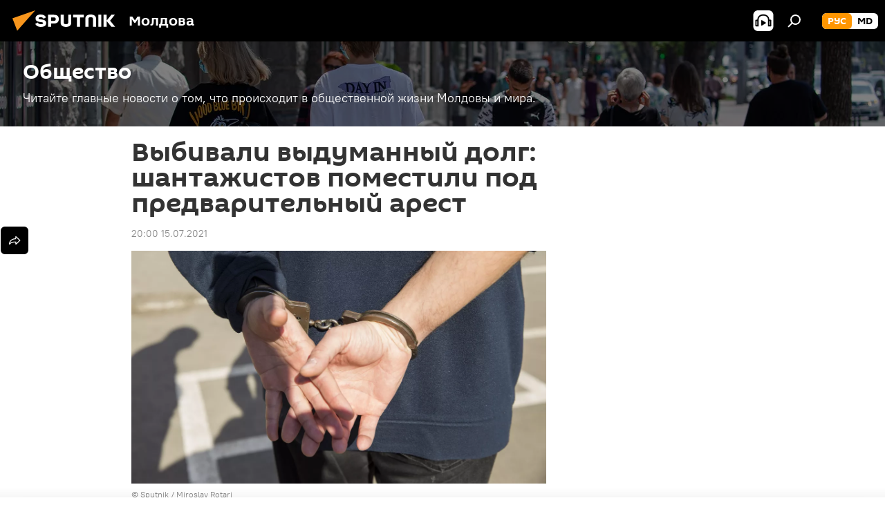

--- FILE ---
content_type: text/html; charset=utf-8
request_url: https://md.sputniknews.ru/20210715/vybivali-vydumannyy-dolg-shantazhistov-pomestili-pod-predvaritelnyy-arest-35534640.html
body_size: 22765
content:
<!DOCTYPE html><html lang="ru" data-lang="rus" data-charset="" dir="ltr"><head prefix="og: http://ogp.me/ns# fb: http://ogp.me/ns/fb# article: http://ogp.me/ns/article#"><title>Шантажистов поместили под предварительный арест</title><meta name="description" content='Правоохранительные органы всерьез взялись за дело трех спортсменов, которые пытали кишиневца и выбивали из него некий "долг". 15.07.2021, Sputnik Молдова'><meta name="keywords" content="новости, в молдове, происшествия, шантаж, арест"><meta http-equiv="X-UA-Compatible" content="IE=edge,chrome=1"><meta http-equiv="Content-Type" content="text/html; charset=utf-8"><meta name="robots" content="index, follow, max-image-preview:large"><meta name="viewport" content="width=device-width, initial-scale=1.0, maximum-scale=1.0, user-scalable=yes"><meta name="HandheldFriendly" content="true"><meta name="MobileOptimzied" content="width"><meta name="referrer" content="always"><meta name="format-detection" content="telephone=no"><meta name="format-detection" content="address=no"><link rel="alternate" type="application/rss+xml" href="https://md.sputniknews.ru/export/rss2/archive/index.xml"><link rel="canonical" href="https://md.sputniknews.ru/20210715/vybivali-vydumannyy-dolg-shantazhistov-pomestili-pod-predvaritelnyy-arest-35534640.html"><link rel="preload" as="image" href="https://cdnn1.img.md.sputniknews.com/img/2991/37/29913742_0:320:3073:2048_1920x0_80_0_0_43d883d91a0ef7d9776ae6ddba56df44.jpg.webp" imagesrcset="https://cdnn1.img.md.sputniknews.com/img/2991/37/29913742_0:320:3073:2048_640x0_80_0_0_22171c0de4e2bd4ef7e9a59d64520372.jpg.webp 640w,https://cdnn1.img.md.sputniknews.com/img/2991/37/29913742_0:320:3073:2048_1280x0_80_0_0_44c383d14a37b3ed8294312f89ef73c0.jpg.webp 1280w,https://cdnn1.img.md.sputniknews.com/img/2991/37/29913742_0:320:3073:2048_1920x0_80_0_0_43d883d91a0ef7d9776ae6ddba56df44.jpg.webp 1920w"><link rel="preconnect" href="https://cdnn1.img.md.sputniknews.com/images/"><link rel="dns-prefetch" href="https://cdnn1.img.md.sputniknews.com/images/"><link rel="alternate" hreflang="ru" href="https://md.sputniknews.ru/20210715/vybivali-vydumannyy-dolg-shantazhistov-pomestili-pod-predvaritelnyy-arest-35534640.html"><link rel="alternate" hreflang="x-default" href="https://md.sputniknews.ru/20210715/vybivali-vydumannyy-dolg-shantazhistov-pomestili-pod-predvaritelnyy-arest-35534640.html"><link rel="apple-touch-icon" sizes="57x57" href="https://cdnn1.img.md.sputniknews.com/i/favicon/favicon-57x57.png"><link rel="apple-touch-icon" sizes="60x60" href="https://cdnn1.img.md.sputniknews.com/i/favicon/favicon-60x60.png"><link rel="apple-touch-icon" sizes="72x72" href="https://cdnn1.img.md.sputniknews.com/i/favicon/favicon-72x72.png"><link rel="apple-touch-icon" sizes="76x76" href="https://cdnn1.img.md.sputniknews.com/i/favicon/favicon-76x76.png"><link rel="apple-touch-icon" sizes="114x114" href="https://cdnn1.img.md.sputniknews.com/i/favicon/favicon-114x114.png"><link rel="apple-touch-icon" sizes="120x120" href="https://cdnn1.img.md.sputniknews.com/i/favicon/favicon-120x120.png"><link rel="apple-touch-icon" sizes="144x144" href="https://cdnn1.img.md.sputniknews.com/i/favicon/favicon-144x144.png"><link rel="apple-touch-icon" sizes="152x152" href="https://cdnn1.img.md.sputniknews.com/i/favicon/favicon-152x152.png"><link rel="apple-touch-icon" sizes="180x180" href="https://cdnn1.img.md.sputniknews.com/i/favicon/favicon-180x180.png"><link rel="icon" type="image/png" sizes="192x192" href="https://cdnn1.img.md.sputniknews.com/i/favicon/favicon-192x192.png"><link rel="icon" type="image/png" sizes="32x32" href="https://cdnn1.img.md.sputniknews.com/i/favicon/favicon-32x32.png"><link rel="icon" type="image/png" sizes="96x96" href="https://cdnn1.img.md.sputniknews.com/i/favicon/favicon-96x96.png"><link rel="icon" type="image/png" sizes="16x16" href="https://cdnn1.img.md.sputniknews.com/i/favicon/favicon-16x16.png"><link rel="manifest" href="/project_data/manifest.json?4"><meta name="msapplication-TileColor" content="#F4F4F4"><meta name="msapplication-TileImage" content="https://cdnn1.img.md.sputniknews.com/i/favicon/favicon-144x144.png"><meta name="theme-color" content="#F4F4F4"><link rel="shortcut icon" href="https://cdnn1.img.md.sputniknews.com/i/favicon/favicon.ico"><meta property="fb:app_id" content="565979577238890"><meta name="analytics:lang" content="rus"><meta name="analytics:title" content="Шантажистов поместили под предварительный арест"><meta name="analytics:keyw" content="news, moldova, society, incidents, keyword_shantazh, event_arest"><meta name="analytics:rubric" content=""><meta name="analytics:tags" content="Новости, В Молдове, Общество, Происшествия, шантаж, арест"><meta name="analytics:site_domain" content="md.sputniknews.ru"><meta name="analytics:article_id" content="35534640"><meta name="analytics:url" content="https://md.sputniknews.ru/20210715/vybivali-vydumannyy-dolg-shantazhistov-pomestili-pod-predvaritelnyy-arest-35534640.html"><meta name="analytics:p_ts" content="1626368400"><meta name="analytics:author" content="Юлия Липовая"><meta name="analytics:isscroll" content="0"><meta property="og:url" content="https://md.sputniknews.ru/20210715/vybivali-vydumannyy-dolg-shantazhistov-pomestili-pod-predvaritelnyy-arest-35534640.html"><meta property="og:title" content="Выбивали выдуманный долг: шантажистов поместили под предварительный арест"><meta property="og:description" content='Правоохранительные органы всерьез взялись за дело трех спортсменов, которые пытали кишиневца и выбивали из него некий "долг".'><meta property="og:type" content="article"><meta property="og:site_name" content="Sputnik Молдова"><meta property="og:locale" content="ru_MD"><meta property="og:image" content="https://cdnn1.img.md.sputniknews.com/img/2991/37/29913742_0:320:3073:2048_2072x0_60_0_0_dfe1069306d56ba712de046afa5e9001.jpg.webp"><meta property="og:image:width" content="2072"><meta name="relap-image" content="https://cdnn1.img.md.sputniknews.com/i/logo/logo-social.png"><meta name="twitter:card" content="summary_large_image"><meta name="twitter:image" content="https://cdnn1.img.md.sputniknews.com/img/2991/37/29913742_0:320:3073:2048_2072x0_60_0_0_dfe1069306d56ba712de046afa5e9001.jpg.webp"><meta property="article:published_time" content="20210715T2000+0300"><meta property="article:author" content="Юлия Липовая"><link rel="author" href="https://md.sputniknews.ru/author_lipovaya_yuliya/"><meta property="article:section" content="Новости"><meta property="article:tag" content="Новости"><meta property="article:tag" content="В Молдове"><meta property="article:tag" content="Происшествия"><meta property="article:tag" content="шантаж"><meta property="article:tag" content="арест"><meta name="relap-entity-id" content="35534640"><meta name="zen-verification" content="a5OLXyuWdQq0UOAJkQwXWcYnKc21LMyDQhJr2RVKntRE5NpnM4iyPIa72uJWcb0y"><link rel="amphtml" href="https://md.sputniknews.ru/amp/20210715/vybivali-vydumannyy-dolg-shantazhistov-pomestili-pod-predvaritelnyy-arest-35534640.html"><link rel="preload" as="style" onload="this.onload=null;this.rel='stylesheet'" type="text/css" href="https://cdnn1.img.md.sputniknews.com/css/libs/fonts.min.css?911eb65935"><link rel="stylesheet" type="text/css" href="https://cdnn1.img.md.sputniknews.com/css/common.min.css?9149894256"><link rel="stylesheet" type="text/css" href="https://cdnn1.img.md.sputniknews.com/css/article.min.css?913fe17605"><script src="https://cdnn1.img.md.sputniknews.com/min/js/dist/head.js?9c9052ef3"></script><script data-iub-purposes="1">var _paq = _paq || []; (function() {var stackDomain = window.location.hostname.split('.').reverse();var domain = stackDomain[1] + '.' + stackDomain[0];_paq.push(['setCDNMask', new RegExp('cdn(\\w+).img.'+domain)]); _paq.push(['setSiteId', 'sputnik_md']); _paq.push(['trackPageView']); _paq.push(['enableLinkTracking']); var d=document, g=d.createElement('script'), s=d.getElementsByTagName('script')[0]; g.type='text/javascript'; g.defer=true; g.async=true; g.src='//a.sputniknews.com/js/sputnik.js'; s.parentNode.insertBefore(g,s); } )();</script><script type="text/javascript" src="https://cdnn1.img.md.sputniknews.com/min/js/libs/banners/adfx.loader.bind.js?98d724fe2"></script><script>
                (window.yaContextCb = window.yaContextCb || []).push(() => {
                    replaceOriginalAdFoxMethods();
                    window.Ya.adfoxCode.hbCallbacks = window.Ya.adfoxCode.hbCallbacks || [];
                })
            </script><!--В <head> сайта один раз добавьте код загрузчика-->
<script>window.yaContextCb = window.yaContextCb || []</script>
<script src="https://yandex.ru/ads/system/context.js" async></script><script>var endlessScrollFirst = 35534640; var endlessScrollUrl = '/services/article/infinity/'; var endlessScrollAlgorithm = ''; var endlessScrollQueue = [69917736, 69916993, 69916487, 69916232, 69913901, 69913616, 69912432, 69911453, 69911082, 69910830, 69907639, 69910732, 69910441, 69909720, 69909140];</script><script>var endlessScrollFirst = 35534640; var endlessScrollUrl = '/services/article/infinity/'; var endlessScrollAlgorithm = ''; var endlessScrollQueue = [69917736, 69916993, 69916487, 69916232, 69913901, 69913616, 69912432, 69911453, 69911082, 69910830, 69907639, 69910732, 69910441, 69909720, 69909140];</script></head><body id="body" data-ab="a" data-emoji="0" class="site_md m-page-article "><div class="schema_org" itemscope="itemscope" itemtype="https://schema.org/WebSite"><meta itemprop="name" content="Sputnik Молдова"><meta itemprop="alternateName" content="Sputnik Молдова"><meta itemprop="description" content="Свежие события и последние новости Молдовы. Фото и видео с места событий, темы дня, происшествия, аналитика."><a itemprop="url" href="https://md.sputniknews.ru" title="Sputnik Молдова"> </a><meta itemprop="image" content="https://md.sputniknews.ru/i/logo/logo.png"></div><ul class="schema_org" itemscope="itemscope" itemtype="http://schema.org/BreadcrumbList"><li itemprop="itemListElement" itemscope="itemscope" itemtype="http://schema.org/ListItem"><meta itemprop="name" content="Sputnik Молдова"><meta itemprop="position" content="1"><meta itemprop="item" content="https://md.sputniknews.ru"><a itemprop="url" href="https://md.sputniknews.ru" title="Sputnik Молдова"> </a></li><li itemprop="itemListElement" itemscope="itemscope" itemtype="http://schema.org/ListItem"><meta itemprop="name" content="Новости"><meta itemprop="position" content="2"><meta itemprop="item" content="https://md.sputniknews.ru/20210715/"><a itemprop="url" href="https://md.sputniknews.ru/20210715/" title="Новости"> </a></li><li itemprop="itemListElement" itemscope="itemscope" itemtype="http://schema.org/ListItem"><meta itemprop="name" content="Выбивали выдуманный долг: шантажистов поместили под предварительный арест"><meta itemprop="position" content="3"><meta itemprop="item" content="https://md.sputniknews.ru/20210715/vybivali-vydumannyy-dolg-shantazhistov-pomestili-pod-predvaritelnyy-arest-35534640.html"><a itemprop="url" href="https://md.sputniknews.ru/20210715/vybivali-vydumannyy-dolg-shantazhistov-pomestili-pod-predvaritelnyy-arest-35534640.html" title="Выбивали выдуманный долг: шантажистов поместили под предварительный арест"> </a></li></ul><div class="container"><div class="banner m-before-header m-article-desktop" data-position="article_desktop_header" data-infinity="1"><aside class="banner__content"><iframe class="relap-runtime-iframe" style="position:absolute;top:-9999px;left:-9999px;visibility:hidden;" srcdoc="<script src='https://relap.io/v7/relap.js' data-relap-token='HvaPHeJmpVila25r'></script>"></iframe>


<!--AdFox START-->
<!--riaru-->
<!--Площадка: md.sputniknews.ru / * / *-->
<!--Тип баннера: 100%x-->
<!--Расположение: 38023_bn23-х120-desk-->
<div id="adfox_article_desk100_120-1_1"></div>
<script>
    window.yaContextCb.push(()=>{
        Ya.adfoxCode.create({
            ownerId: 249922,
        containerId: 'adfox_article_desk100_120-1_1',
            params: {
                pp: 'kwm',
            ps: 'ckbh',
            p2: 'fluh',
            puid1: '',
            puid2: '',
            puid3: '',
            puid4: 'news:moldova:society:incidents:keyword_shantazh:event_arest',
            puid5: ''
            }
        })
    })
</script></aside></div><div class="banner m-before-header m-article-mobile" data-position="article_mobile_header" data-infinity="1"><aside class="banner__content"><!--AdFox START-->
<!--riaru-->
<!--Площадка: md.sputniknews.ru / * / *-->
<!--Тип баннера: 100%x-->
<!--Расположение: 38028_bn28-х100-mob-->
<div id="adfox_article_mob-1-100-300_1"></div>
<script>
    window.yaContextCb.push(()=>{
        Ya.adfoxCode.create({
            ownerId: 249922,
        containerId: 'adfox_article_mob-1-100-300_1',
            params: {
                pp: 'bqnl',
            ps: 'ckbh',
            p2: 'fluh',
            puid1: '',
            puid2: '',
            puid3: '',
            puid4: 'news:moldova:society:incidents:keyword_shantazh:event_arest',
            puid5: ''
            }
        })
    })
</script></aside></div></div><div class="page" id="page"><div id="alerts"><script type="text/template" id="alertAfterRegisterTemplate">
                    
                        <div class="auth-alert m-hidden" id="alertAfterRegister">
                            <div class="auth-alert__text">
                                <%- data.success_title %> <br />
                                <%- data.success_email_1 %>
                                <span class="m-email"></span>
                                <%- data.success_email_2 %>
                            </div>
                            <div class="auth-alert__btn">
                                <button class="form__btn m-min m-black confirmEmail">
                                    <%- data.send %>
                                </button>
                            </div>
                        </div>
                    
                </script><script type="text/template" id="alertAfterRegisterNotifyTemplate">
                    
                        <div class="auth-alert" id="alertAfterRegisterNotify">
                            <div class="auth-alert__text">
                                <%- data.golink_1 %>
                                <span class="m-email">
                                    <%- user.mail %>
                                </span>
                                <%- data.golink_2 %>
                            </div>
                            <% if (user.registerConfirmCount <= 2 ) {%>
                                <div class="auth-alert__btn">
                                    <button class="form__btn m-min m-black confirmEmail">
                                        <%- data.send %>
                                    </button>
                                </div>
                            <% } %>
                        </div>
                    
                </script></div><div class="anchor" id="anchor"><div class="header " id="header"><div class="m-relative"><div class="container m-header"><div class="header__wrap"><div class="header__name"><div class="header__logo"><a href="/" title="Sputnik Молдова"><svg xmlns="http://www.w3.org/2000/svg" width="176" height="44" viewBox="0 0 176 44" fill="none"><path class="chunk_1" fill-rule="evenodd" clip-rule="evenodd" d="M45.8073 18.3817C45.8073 19.5397 47.1661 19.8409 49.3281 20.0417C54.1074 20.4946 56.8251 21.9539 56.8461 25.3743C56.8461 28.7457 54.2802 30.9568 48.9989 30.9568C44.773 30.9568 42.1067 29.1496 41 26.5814L44.4695 24.5688C45.3754 25.9277 46.5334 27.0343 49.4005 27.0343C51.3127 27.0343 52.319 26.4296 52.319 25.5751C52.319 24.5665 51.6139 24.2163 48.3942 23.866C43.7037 23.3617 41.3899 22.0029 41.3899 18.5824C41.3899 15.9675 43.3511 13 48.9359 13C52.9611 13 55.6274 14.8095 56.4305 17.1746L53.1105 19.1358C53.0877 19.1012 53.0646 19.0657 53.041 19.0295C52.4828 18.1733 51.6672 16.9224 48.6744 16.9224C46.914 16.9224 45.8073 17.4758 45.8073 18.3817ZM67.4834 13.3526H59.5918V30.707H64.0279V26.0794H67.4484C72.1179 26.0794 75.0948 24.319 75.0948 19.6401C75.0854 15.3138 72.6199 13.3526 67.4834 13.3526ZM67.4834 22.206H64.0186V17.226H67.4834C69.8975 17.226 70.654 18.0291 70.654 19.6891C70.6587 21.6527 69.6524 22.206 67.4834 22.206ZM88.6994 24.7206C88.6994 26.2289 87.4924 27.0857 85.3794 27.0857C83.3178 27.0857 82.1597 26.2289 82.1597 24.7206V13.3526H77.7236V25.0264C77.7236 28.6477 80.7425 30.9615 85.4704 30.9615C89.9999 30.9615 93.1168 28.8601 93.1168 25.0264V13.3526H88.6808L88.6994 24.7206ZM136.583 13.3526H132.159V30.7023H136.583V13.3526ZM156.097 13.3526L149.215 21.9235L156.45 30.707H151.066L144.276 22.4559V30.707H139.85V13.3526H144.276V21.8021L151.066 13.3526H156.097ZM95.6874 17.226H101.221V30.707H105.648V17.226H111.181V13.3526H95.6874V17.226ZM113.49 18.7342C113.49 15.2134 116.458 13 121.085 13C125.715 13 128.888 15.0616 128.902 18.7342V30.707H124.466V18.935C124.466 17.6789 123.259 16.8734 121.146 16.8734C119.094 16.8734 117.926 17.6789 117.926 18.935V30.707H113.49V18.7342Z" fill="white"></path><path class="chunk_2" d="M41 7L14.8979 36.5862L8 18.431L41 7Z" fill="#F8961D"></path></svg></a></div><div class="header__project"><span class="header__project-title">Молдова</span></div></div><div class="header__controls" data-nosnippet=""><div class="share m-header" data-id="35534640" data-url="https://md.sputniknews.ru/20210715/vybivali-vydumannyy-dolg-shantazhistov-pomestili-pod-predvaritelnyy-arest-35534640.html" data-title="Выбивали выдуманный долг: шантажистов поместили под предварительный арест"></div><div class="header__menu"><span class="header__menu-item header__menu-item-radioButton" id="radioButton" data-stream="https://nfw.ria.ru/flv/audio.aspx?ID=68862011&amp;type=mp3"><svg class="svg-icon"><use xmlns:xlink="http://www.w3.org/1999/xlink" xlink:href="/i/sprites/package/inline.svg?63#radio2"></use></svg></span><span class="header__menu-item" data-modal-open="search"><svg class="svg-icon"><use xmlns:xlink="http://www.w3.org/1999/xlink" xlink:href="/i/sprites/package/inline.svg?63#search"></use></svg></span></div><div class="switcher m-double"><div class="switcher__label"><span class="switcher__title">рус</span><span class="switcher__icon"><svg class="svg-icon"><use xmlns:xlink="http://www.w3.org/1999/xlink" xlink:href="/i/sprites/package/inline.svg?63#arrowDown"></use></svg></span></div><div class="switcher__dropdown"><div translate="no" class="notranslate"><div class="switcher__list"><a href="https://md.sputniknews.ru/" class="switcher__link m-selected"><span class="switcher__project">Sputnik Молдова</span><span class="switcher__abbr" data-abbr="рус">рус</span><i class="switcher__accept"><svg class="svg-icon"><use xmlns:xlink="http://www.w3.org/1999/xlink" xlink:href="/i/sprites/package/inline.svg?63#ok"></use></svg></i></a><a href="https://md.sputniknews.com/" class="switcher__link"><span class="switcher__project">Sputnik Moldova</span><span class="switcher__abbr" data-abbr="md">md</span></a></div></div></div></div></div></div></div></div></div></div><script>var GLOBAL = GLOBAL || {}; GLOBAL.translate = {}; GLOBAL.rtl = 0; GLOBAL.lang = "rus"; GLOBAL.design = "md"; GLOBAL.charset = ""; GLOBAL.project = "sputnik_md"; GLOBAL.htmlCache = 1; GLOBAL.translate.search = {}; GLOBAL.translate.search.notFound = "Ничего не найдено"; GLOBAL.translate.search.stringLenght = "Введите больше букв для поиска"; GLOBAL.www = "https://md.sputniknews.ru"; GLOBAL.seo = {}; GLOBAL.seo.title = ""; GLOBAL.seo.keywords = ""; GLOBAL.seo.description = ""; GLOBAL.sock = {}; GLOBAL.sock.server = "https://cm.sputniknews.com/chat"; GLOBAL.sock.lang = "rus"; GLOBAL.sock.project = "sputnik_md"; GLOBAL.social = {}; GLOBAL.social.fbID = "565979577238890"; GLOBAL.share = [ { name: 'telegram', mobile: false },{ name: 'odnoklassniki', mobile: false },{ name: 'vk', mobile: false },{ name: 'twitter', mobile: false },{ name: 'whatsapp', mobile: false },{ name: 'messenger', mobile: true } ]; GLOBAL.csrf_token = ''; GLOBAL.search = {}; GLOBAL.auth = {}; GLOBAL.auth.status = 'error'; GLOBAL.auth.provider = ''; GLOBAL.auth.twitter = '/id/twitter/request/'; GLOBAL.auth.facebook = '/id/facebook/request/'; GLOBAL.auth.vkontakte = '/id/vkontakte/request/'; GLOBAL.auth.google = '/id/google/request/'; GLOBAL.auth.ok = '/id/ok/request/'; GLOBAL.auth.apple = '/id/apple/request/'; GLOBAL.auth.moderator = ''; GLOBAL.user = {}; GLOBAL.user.id = ""; GLOBAL.user.emailActive = ""; GLOBAL.user.registerConfirmCount = 0; GLOBAL.article = GLOBAL.article || {}; GLOBAL.article.id = 35534640; GLOBAL.article.chat_expired = !!1; GLOBAL.chat = GLOBAL.chat || {}; GLOBAL.chat.show = !!1; GLOBAL.locale = {"convertDate":{"yesterday":"\u0432\u0447\u0435\u0440\u0430","hours":{"nominative":"%{s} \u043c\u0438\u043d\u0443\u0442\u0443 \u043d\u0430\u0437\u0430\u0434","genitive":"%{s} \u043c\u0438\u043d\u0443\u0442\u044b \u043d\u0430\u0437\u0430\u0434"},"minutes":{"nominative":"%{s} \u0447\u0430\u0441 \u043d\u0430\u0437\u0430\u0434","genitive":"%{s} \u0447\u0430\u0441\u0430 \u043d\u0430\u0437\u0430\u0434"}},"js_templates":{"unread":"\u041d\u0435\u043f\u0440\u043e\u0447\u0438\u0442\u0430\u043d\u043d\u044b\u0435","you":"\u0412\u044b","author":"\u0430\u0432\u0442\u043e\u0440","report":"\u041f\u043e\u0436\u0430\u043b\u043e\u0432\u0430\u0442\u044c\u0441\u044f","reply":"\u041e\u0442\u0432\u0435\u0442\u0438\u0442\u044c","block":"\u0417\u0430\u0431\u043b\u043e\u043a\u0438\u0440\u043e\u0432\u0430\u0442\u044c","remove":"\u0423\u0434\u0430\u043b\u0438\u0442\u044c","closeall":"\u0417\u0430\u043a\u0440\u044b\u0442\u044c \u0432\u0441\u0435","notifications":"Notificaciones","disable_twelve":"\u041e\u0442\u043a\u043b\u044e\u0447\u0438\u0442\u044c \u043d\u0430 12 \u0447\u0430\u0441\u043e\u0432","new_message":"\u041d\u043e\u0432\u043e\u0435 \u0441\u043e\u043e\u0431\u0449\u0435\u043d\u0438\u0435 \u043e\u0442sputniknews.ru","acc_block":"\u0412\u0430\u0448 \u0430\u043a\u043a\u0430\u0443\u043d\u0442 \u0437\u0430\u0431\u043b\u043e\u043a\u0438\u0440\u043e\u0432\u0430\u043d \u0430\u0434\u043c\u0438\u043d\u0438\u0441\u0442\u0440\u0430\u0442\u043e\u0440\u043e\u043c \u0441\u0430\u0439\u0442\u0430","acc_unblock":"\u0412\u0430\u0448 \u0430\u043a\u043a\u0430\u0443\u043d\u0442 \u0440\u0430\u0437\u0431\u043b\u043e\u043a\u0438\u0440\u043e\u0432\u0430\u043d \u0430\u0434\u043c\u0438\u043d\u0438\u0441\u0442\u0440\u0430\u0442\u043e\u0440\u043e\u043c \u0441\u0430\u0439\u0442\u0430","you_subscribe_1":"\u0412\u044b \u043f\u043e\u0434\u043f\u0438\u0441\u0430\u043d\u044b \u043d\u0430 \u0442\u0435\u043c\u0443 ","you_subscribe_2":"\u0423\u043f\u0440\u0430\u0432\u043b\u044f\u0442\u044c \u0441\u0432\u043e\u0438\u043c\u0438 \u043f\u043e\u0434\u043f\u0438\u0441\u043a\u0430\u043c\u0438 \u0432\u044b \u043c\u043e\u0436\u0435\u0442\u0435 \u0432 \u043b\u0438\u0447\u043d\u043e\u043c \u043a\u0430\u0431\u0438\u043d\u0435\u0442\u0435","you_received_warning_1":"\u0412\u044b \u043f\u043e\u043b\u0443\u0447\u0438\u043b\u0438 ","you_received_warning_2":" \u043f\u0440\u0435\u0434\u0443\u043f\u0440\u0435\u0436\u0434\u0435\u043d\u0438\u0435. \u0423\u0432\u0430\u0436\u0430\u0439\u0442\u0435 \u0434\u0440\u0443\u0433\u0438\u0445 \u0443\u0447\u0430\u0441\u0442\u043d\u0438\u043a\u043e\u0432 \u0438 \u043d\u0435 \u043d\u0430\u0440\u0443\u0448\u0430\u0439\u0442\u0435 \u043f\u0440\u0430\u0432\u0438\u043b\u0430 \u043a\u043e\u043c\u043c\u0435\u043d\u0442\u0438\u0440\u043e\u0432\u0430\u043d\u0438\u044f. \u041f\u043e\u0441\u043b\u0435 \u0442\u0440\u0435\u0442\u044c\u0435\u0433\u043e \u043d\u0430\u0440\u0443\u0448\u0435\u043d\u0438\u044f \u0432\u044b \u0431\u0443\u0434\u0435\u0442\u0435 \u0437\u0430\u0431\u043b\u043e\u043a\u0438\u0440\u043e\u0432\u0430\u043d\u044b \u043d\u0430 12 \u0447\u0430\u0441\u043e\u0432.","block_time":"\u0421\u0440\u043e\u043a \u0431\u043b\u043e\u043a\u0438\u0440\u043e\u0432\u043a\u0438: ","hours":" \u0447\u0430\u0441\u043e\u0432","forever":"\u043d\u0430\u0432\u0441\u0435\u0433\u0434\u0430","feedback":"\u0421\u0432\u044f\u0437\u0430\u0442\u044c\u0441\u044f","my_subscriptions":"\u041c\u043e\u0438 \u043f\u043e\u0434\u043f\u0438\u0441\u043a\u0438","rules":"\u041f\u0440\u0430\u0432\u0438\u043b\u0430 \u043a\u043e\u043c\u043c\u0435\u043d\u0442\u0438\u0440\u043e\u0432\u0430\u043d\u0438\u044f \u043c\u0430\u0442\u0435\u0440\u0438\u0430\u043b\u043e\u0432","chat":"\u0427\u0430\u0442: ","chat_new_messages":"\u041d\u043e\u0432\u044b\u0435 \u0441\u043e\u043e\u0431\u0449\u0435\u043d\u0438\u044f \u0432 \u0447\u0430\u0442\u0435","chat_moder_remove_1":"\u0412\u0430\u0448\u0435 \u0441\u043e\u043e\u0431\u0449\u0435\u043d\u0438\u0435 ","chat_moder_remove_2":" \u0431\u044b\u043b\u043e \u0443\u0434\u0430\u043b\u0435\u043d\u043e \u0430\u0434\u043c\u0438\u043d\u0438\u0441\u0442\u0440\u0430\u0442\u043e\u0440\u043e\u043c","chat_close_time_1":"\u0412 \u0447\u0430\u0442\u0435 \u043d\u0438\u043a\u0442\u043e \u043d\u0435 \u043f\u0438\u0441\u0430\u043b \u0431\u043e\u043b\u044c\u0448\u0435 12 \u0447\u0430\u0441\u043e\u0432, \u043e\u043d \u0437\u0430\u043a\u0440\u043e\u0435\u0442\u0441\u044f \u0447\u0435\u0440\u0435\u0437 ","chat_close_time_2":" \u0447\u0430\u0441\u043e\u0432","chat_new_emoji_1":"\u041d\u043e\u0432\u044b\u0435 \u0440\u0435\u0430\u043a\u0446\u0438\u0438 ","chat_new_emoji_2":" \u0432\u0430\u0448\u0435\u043c\u0443 \u0441\u043e\u043e\u0431\u0449\u0435\u043d\u0438\u044e ","chat_message_reply_1":"\u041d\u0430 \u0432\u0430\u0448 \u043a\u043e\u043c\u043c\u0435\u043d\u0442\u0430\u0440\u0438\u0439 ","chat_message_reply_2":" \u043e\u0442\u0432\u0435\u0442\u0438\u043b \u043f\u043e\u043b\u044c\u0437\u043e\u0432\u0430\u0442\u0435\u043b\u044c ","chat_verify_message":"\n \u0421\u043f\u0430\u0441\u0438\u0431\u043e! \u0412\u0430\u0448\u0435 \u0441\u043e\u043e\u0431\u0449\u0435\u043d\u0438\u0435 \u0431\u0443\u0434\u0435\u0442 \u043e\u043f\u0443\u0431\u043b\u0438\u043a\u043e\u0432\u0430\u043d\u043e \u043f\u043e\u0441\u043b\u0435 \u043f\u0440\u043e\u0432\u0435\u0440\u043a\u0438 \u043c\u043e\u0434\u0435\u0440\u0430\u0442\u043e\u0440\u0430\u043c\u0438 \u0441\u0430\u0439\u0442\u0430.\n ","emoji_1":"\u041d\u0440\u0430\u0432\u0438\u0442\u0441\u044f","emoji_2":"\u0425\u0430-\u0425\u0430","emoji_3":"\u0423\u0434\u0438\u0432\u0438\u0442\u0435\u043b\u044c\u043d\u043e","emoji_4":"\u0413\u0440\u0443\u0441\u0442\u043d\u043e","emoji_5":"\u0412\u043e\u0437\u043c\u0443\u0442\u0438\u0442\u0435\u043b\u044c\u043d\u043e","emoji_6":"\u041d\u0435 \u043d\u0440\u0430\u0432\u0438\u0442\u0441\u044f","site_subscribe_podcast":{"success":"\u0421\u043f\u0430\u0441\u0438\u0431\u043e, \u0432\u044b \u043f\u043e\u0434\u043f\u0438\u0441\u0430\u043d\u044b \u043d\u0430 \u0440\u0430\u0441\u0441\u044b\u043b\u043a\u0443! \u041d\u0430\u0441\u0442\u0440\u043e\u0438\u0442\u044c \u0438\u043b\u0438 \u043e\u0442\u043c\u0435\u043d\u0438\u0442\u044c \u043f\u043e\u0434\u043f\u0438\u0441\u043a\u0443 \u043c\u043e\u0436\u043d\u043e \u0432 \u043b\u0438\u0447\u043d\u043e\u043c \u043a\u0430\u0431\u0438\u043d\u0435\u0442\u0435","subscribed":"\u0412\u044b \u0443\u0436\u0435 \u043f\u043e\u0434\u043f\u0438\u0441\u0430\u043d\u044b \u043d\u0430 \u044d\u0442\u0443 \u0440\u0430\u0441\u0441\u044b\u043b\u043a\u0443","error":"\u041f\u0440\u043e\u0438\u0437\u043e\u0448\u043b\u0430 \u043d\u0435\u043f\u0440\u0435\u0434\u0432\u0438\u0434\u0435\u043d\u043d\u0430\u044f \u043e\u0448\u0438\u0431\u043a\u0430. \u041f\u043e\u0436\u0430\u043b\u0443\u0439\u0441\u0442\u0430, \u043f\u043e\u0432\u0442\u043e\u0440\u0438\u0442\u0435 \u043f\u043e\u043f\u044b\u0442\u043a\u0443 \u043f\u043e\u0437\u0436\u0435"}},"smartcaptcha":{"site_key":"ysc1_Zf0zfLRI3tRHYHJpbX6EjjBcG1AhG9LV0dmZQfJu8ba04c1b"}}; GLOBAL = {...GLOBAL, ...{"subscribe":{"email":"\u0412\u0432\u0435\u0434\u0438\u0442\u0435 e-mail","button":"\u041f\u043e\u0434\u043f\u0438\u0441\u0430\u0442\u044c\u0441\u044f","send":"\u0421\u043f\u0430\u0441\u0438\u0431\u043e, \u0432\u0430\u043c \u043e\u0442\u043f\u0440\u0430\u0432\u043b\u0435\u043d\u043e \u043f\u0438\u0441\u044c\u043c\u043e \u0441\u043e \u0441\u0441\u044b\u043b\u043a\u043e\u0439 \u0434\u043b\u044f \u043f\u043e\u0434\u0442\u0432\u0435\u0440\u0436\u0434\u0435\u043d\u0438\u044f \u043f\u043e\u0434\u043f\u0438\u0441\u043a\u0438","subscribe":"\u0421\u043f\u0430\u0441\u0438\u0431\u043e, \u0432\u044b \u043f\u043e\u0434\u043f\u0438\u0441\u0430\u043d\u044b \u043d\u0430 \u0440\u0430\u0441\u0441\u044b\u043b\u043a\u0443! \u041d\u0430\u0441\u0442\u0440\u043e\u0438\u0442\u044c \u0438\u043b\u0438 \u043e\u0442\u043c\u0435\u043d\u0438\u0442\u044c \u043f\u043e\u0434\u043f\u0438\u0441\u043a\u0443 \u043c\u043e\u0436\u043d\u043e \u0432 \u043b\u0438\u0447\u043d\u043e\u043c \u043a\u0430\u0431\u0438\u043d\u0435\u0442\u0435","confirm":"\u0412\u044b \u0443\u0436\u0435 \u043f\u043e\u0434\u043f\u0438\u0441\u0430\u043d\u044b \u043d\u0430 \u044d\u0442\u0443 \u0440\u0430\u0441\u0441\u044b\u043b\u043a\u0443","registration":{"@attributes":{"button":"\u0417\u0430\u0440\u0435\u0433\u0438\u0441\u0442\u0440\u0438\u0440\u043e\u0432\u0430\u0442\u044c\u0441\u044f"}},"social":{"@attributes":{"count":"11"},"comment":[{},{}],"item":[{"@attributes":{"type":"yt","title":"YouTube"}},{"@attributes":{"type":"sc","title":"SoundCloud"}},{"@attributes":{"type":"ok","title":"odnoklassniki"}},{"@attributes":{"type":"tw","title":"twitter"}},{"@attributes":{"type":"tam","title":"tamtam"}},{"@attributes":{"type":"vk","title":"vkontakte"}},{"@attributes":{"type":"tg","title":"telegram"}},{"@attributes":{"type":"yd","title":"yandex dzen"}},{"@attributes":{"type":"vb","title":"viber"}}]}}}}; GLOBAL.js = {}; GLOBAL.js.videoplayer = "https://cdnn1.img.md.sputniknews.com/min/js/dist/videoplayer.js?9651130d6"; GLOBAL.userpic = "/userpic/"; GLOBAL.gmt = ""; GLOBAL.tz = "+0200"; GLOBAL.projectList = [ { title: 'Международный', country: [ { title: 'Английский', url: 'https://sputnikglobe.com', flag: 'flags-INT', lang: 'International', lang2: 'English' }, ] }, { title: 'Ближний Восток', country: [ { title: 'Арабский', url: 'https://sarabic.ae/', flag: 'flags-INT', lang: 'Sputnik عربي', lang2: 'Arabic' }, { title: 'Турецкий', url: 'https://anlatilaninotesi.com.tr/', flag: 'flags-TUR', lang: 'Türkiye', lang2: 'Türkçe' }, { title: 'Фарси', url: 'https://spnfa.ir/', flag: 'flags-INT', lang: 'Sputnik ایران', lang2: 'Persian' }, { title: 'Дари', url: 'https://sputnik.af/', flag: 'flags-INT', lang: 'Sputnik افغانستان', lang2: 'Dari' }, ] }, { title: 'Латинская Америка', country: [ { title: 'Испанский', url: 'https://noticiaslatam.lat/', flag: 'flags-INT', lang: 'Mundo', lang2: 'Español' }, { title: 'Португальский', url: 'https://noticiabrasil.net.br/', flag: 'flags-BRA', lang: 'Brasil', lang2: 'Português' }, ] }, { title: 'Южная Азия', country: [ { title: 'Хинди', url: 'https://hindi.sputniknews.in', flag: 'flags-IND', lang: 'भारत', lang2: 'हिंदी' }, { title: 'Английский', url: 'https://sputniknews.in', flag: 'flags-IND', lang: 'India', lang2: 'English' }, ] }, { title: 'Восточная и Юго-Восточная Азия', country: [ { title: 'Вьетнамский', url: 'https://kevesko.vn/', flag: 'flags-VNM', lang: 'Việt Nam', lang2: 'Tiếng Việt' }, { title: 'Японский', url: 'https://sputniknews.jp/', flag: 'flags-JPN', lang: '日本', lang2: '日本語' }, { title: 'Китайский', url: 'https://sputniknews.cn/', flag: 'flags-CHN', lang: '中国', lang2: '中文' }, ] }, { title: 'Центральная Азия', country: [ { title: 'Казахский', url: 'https://sputnik.kz/', flag: 'flags-KAZ', lang: 'Қазақстан', lang2: 'Қазақ тілі' }, { title: 'Киргизский', url: 'https://sputnik.kg/', flag: 'flags-KGZ', lang: 'Кыргызстан', lang2: 'Кыргызча' }, { title: 'Узбекский', url: 'https://oz.sputniknews.uz/', flag: 'flags-UZB', lang: 'Oʻzbekiston', lang2: 'Ўзбекча' }, { title: 'Таджикский', url: 'https://sputnik.tj/', flag: 'flags-TJK', lang: 'Тоҷикистон', lang2: 'Тоҷикӣ' }, ] }, { title: 'Африка', country: [ { title: 'Французский', url: 'https://fr.sputniknews.africa/', flag: 'flags-INT', lang: 'Afrique', lang2: 'Français' }, { title: 'Английский', url: 'https://en.sputniknews.africa', flag: 'flags-INT', lang: 'Africa', lang2: 'English' }, ] }, { title: 'Закавказье', country: [ { title: 'Армянский', url: 'https://arm.sputniknews.ru/', flag: 'flags-ARM', lang: 'Արմենիա', lang2: 'Հայերեն' }, { title: 'Абхазский', url: 'https://sputnik-abkhazia.info/', flag: 'flags-ABH', lang: 'Аҧсны', lang2: 'Аҧсышәала' }, { title: 'Осетинский', url: 'https://sputnik-ossetia.com/', flag: 'flags-OST', lang: 'Хуссар Ирыстон', lang2: 'Иронау' }, { title: 'Грузинский', url: 'https://sputnik-georgia.com/', flag: 'flags-GEO', lang: 'საქართველო', lang2: 'ქართული' }, { title: 'Азербайджанский', url: 'https://sputnik.az/', flag: 'flags-AZE', lang: 'Azərbaycan', lang2: 'Аzərbaycanca' }, ] }, { title: 'Европа', country: [ { title: 'Сербский', url: 'https://sputnikportal.rs/', flag: 'flags-SRB', lang: 'Србиjа', lang2: 'Српски' }, { title: 'Русский', url: 'https://lv.sputniknews.ru/', flag: 'flags-LVA', lang: 'Latvija', lang2: 'Русский' }, { title: 'Русский', url: 'https://lt.sputniknews.ru/', flag: 'flags-LTU', lang: 'Lietuva', lang2: 'Русский' }, { title: 'Молдавский', url: 'https://md.sputniknews.com/', flag: 'flags-MDA', lang: 'Moldova', lang2: 'Moldovenească' }, { title: 'Белорусский', url: 'https://bel.sputnik.by/', flag: 'flags-BLR', lang: 'Беларусь', lang2: 'Беларускi' } ] }, ];</script><div class="wrapper" id="endless" data-infinity-max-count="2"><div class="endless__item " data-infinity="1" data-supertag="1" data-remove-fat="0" data-advertisement-project="0" data-remove-advertisement="0" data-id="35534640" data-date="20210715" data-endless="1" data-domain="md.sputniknews.ru" data-project="sputnik_md" data-url="/20210715/vybivali-vydumannyy-dolg-shantazhistov-pomestili-pod-predvaritelnyy-arest-35534640.html" data-full-url="https://md.sputniknews.ru/20210715/vybivali-vydumannyy-dolg-shantazhistov-pomestili-pod-predvaritelnyy-arest-35534640.html" data-title="Выбивали выдуманный долг: шантажистов поместили под предварительный арест" data-published="2021-07-15T20:00+0300" data-text-length="825" data-keywords="новости, в молдове, происшествия, шантаж, арест" data-author="Юлия Липовая" data-analytics-keyw="news, moldova, society, incidents, keyword_shantazh, event_arest" data-analytics-rubric="" data-analytics-tags="Новости, В Молдове, Общество, Происшествия, шантаж, арест" data-article-show="" data-chat-expired="" data-pts="1626368400" data-article-type="article" data-is-scroll="1" data-head-title="Выбивали выдуманный долг: шантажистов поместили под предварительный арест - Sputnik Молдова, 15.07.2021"><a href="/society/" class="container article__supertag-header m-society m-media" title="Общество"><div class="article__supertag-header-media"><img media-type="ar6x1" data-source-sid="mihai_caraus" alt="Кишинев люди город - Sputnik Молдова, 1920" title="Кишинев люди город" src="https://cdnn1.img.md.sputniknews.com/img/07e5/07/0d/35503068_0:450:3072:962_1920x0_80_0_0_3af5d5026a4251787e2fac5671aed64f.jpg.webp" decoding="async" width="1920" height="320" srcset="https://cdnn1.img.md.sputniknews.com/img/07e5/07/0d/35503068_0:450:3072:962_640x0_80_0_0_544c5253f36364a699a101ea61b8cc52.jpg.webp 640w,https://cdnn1.img.md.sputniknews.com/img/07e5/07/0d/35503068_0:450:3072:962_1280x0_80_0_0_ff32b7f9638ed12066c23b83496a8ca4.jpg.webp 1280w,https://cdnn1.img.md.sputniknews.com/img/07e5/07/0d/35503068_0:450:3072:962_1920x0_80_0_0_3af5d5026a4251787e2fac5671aed64f.jpg.webp 1920w"><script type="application/ld+json">
                    {
                        "@context": "http://schema.org",
                        "@type": "ImageObject",
                        "url": "https://cdnn1.img.md.sputniknews.com/img/07e5/07/0d/35503068_0:450:3072:962_640x0_80_0_0_544c5253f36364a699a101ea61b8cc52.jpg.webp",
                        
                            "thumbnail": [
                                
                                    {
                                        "@type": "ImageObject",
                                        "url": "https://cdnn1.img.md.sputniknews.com/img/07e5/07/0d/35503068_0:208:3072:1936_640x0_80_0_0_2738a07a88edaa34d688207be2fe5c0f.jpg.webp",
                                        "image": "https://cdnn1.img.md.sputniknews.com/img/07e5/07/0d/35503068_0:208:3072:1936_640x0_80_0_0_2738a07a88edaa34d688207be2fe5c0f.jpg.webp"
                                    },
                                    {
                                        "@type": "ImageObject",
                                        "url": "https://cdnn1.img.md.sputniknews.com/img/07e5/07/0d/35503068_341:0:3072:2048_640x0_80_0_0_5d4c12c78f140eafffd8a5d3a8a62024.jpg.webp",
                                        "image": "https://cdnn1.img.md.sputniknews.com/img/07e5/07/0d/35503068_341:0:3072:2048_640x0_80_0_0_5d4c12c78f140eafffd8a5d3a8a62024.jpg.webp"
                                    },
                                    {
                                        "@type": "ImageObject",
                                        "url": "https://cdnn1.img.md.sputniknews.com/img/07e5/07/0d/35503068_1024:0:3072:2048_640x0_80_0_0_d50c51952db9436b6be36cd779500b6a.jpg.webp",
                                        "image": "https://cdnn1.img.md.sputniknews.com/img/07e5/07/0d/35503068_1024:0:3072:2048_640x0_80_0_0_d50c51952db9436b6be36cd779500b6a.jpg.webp"
                                    }
                                
                            ],
                        
                        "width": 640,
                            "height": 107
                    }
                </script><script type="application/ld+json">
                    {
                        "@context": "http://schema.org",
                        "@type": "ImageObject",
                        "url": "https://cdnn1.img.md.sputniknews.com/img/07e5/07/0d/35503068_0:450:3072:962_1280x0_80_0_0_ff32b7f9638ed12066c23b83496a8ca4.jpg.webp",
                        
                            "thumbnail": [
                                
                                    {
                                        "@type": "ImageObject",
                                        "url": "https://cdnn1.img.md.sputniknews.com/img/07e5/07/0d/35503068_0:208:3072:1936_1280x0_80_0_0_55761a1c195a5ba82d4f87e3c9f1b063.jpg.webp",
                                        "image": "https://cdnn1.img.md.sputniknews.com/img/07e5/07/0d/35503068_0:208:3072:1936_1280x0_80_0_0_55761a1c195a5ba82d4f87e3c9f1b063.jpg.webp"
                                    },
                                    {
                                        "@type": "ImageObject",
                                        "url": "https://cdnn1.img.md.sputniknews.com/img/07e5/07/0d/35503068_341:0:3072:2048_1280x0_80_0_0_6648abff1b81645e5f2a6337c0baba83.jpg.webp",
                                        "image": "https://cdnn1.img.md.sputniknews.com/img/07e5/07/0d/35503068_341:0:3072:2048_1280x0_80_0_0_6648abff1b81645e5f2a6337c0baba83.jpg.webp"
                                    },
                                    {
                                        "@type": "ImageObject",
                                        "url": "https://cdnn1.img.md.sputniknews.com/img/07e5/07/0d/35503068_1024:0:3072:2048_1280x0_80_0_0_1cbce810773a303c0e2ab54422726af5.jpg.webp",
                                        "image": "https://cdnn1.img.md.sputniknews.com/img/07e5/07/0d/35503068_1024:0:3072:2048_1280x0_80_0_0_1cbce810773a303c0e2ab54422726af5.jpg.webp"
                                    }
                                
                            ],
                        
                        "width": 1280,
                            "height": 213
                    }
                </script><script type="application/ld+json">
                    {
                        "@context": "http://schema.org",
                        "@type": "ImageObject",
                        "url": "https://cdnn1.img.md.sputniknews.com/img/07e5/07/0d/35503068_0:450:3072:962_1920x0_80_0_0_3af5d5026a4251787e2fac5671aed64f.jpg.webp",
                        
                            "thumbnail": [
                                
                                    {
                                        "@type": "ImageObject",
                                        "url": "https://cdnn1.img.md.sputniknews.com/img/07e5/07/0d/35503068_0:208:3072:1936_1920x0_80_0_0_704203099016a0c70ea91c675587d237.jpg.webp",
                                        "image": "https://cdnn1.img.md.sputniknews.com/img/07e5/07/0d/35503068_0:208:3072:1936_1920x0_80_0_0_704203099016a0c70ea91c675587d237.jpg.webp"
                                    },
                                    {
                                        "@type": "ImageObject",
                                        "url": "https://cdnn1.img.md.sputniknews.com/img/07e5/07/0d/35503068_341:0:3072:2048_1920x0_80_0_0_c530b489a62394cab994709130e39e1a.jpg.webp",
                                        "image": "https://cdnn1.img.md.sputniknews.com/img/07e5/07/0d/35503068_341:0:3072:2048_1920x0_80_0_0_c530b489a62394cab994709130e39e1a.jpg.webp"
                                    },
                                    {
                                        "@type": "ImageObject",
                                        "url": "https://cdnn1.img.md.sputniknews.com/img/07e5/07/0d/35503068_1024:0:3072:2048_1920x0_80_0_0_d69ad087976ad7e1873331a9ca0a24f3.jpg.webp",
                                        "image": "https://cdnn1.img.md.sputniknews.com/img/07e5/07/0d/35503068_1024:0:3072:2048_1920x0_80_0_0_d69ad087976ad7e1873331a9ca0a24f3.jpg.webp"
                                    }
                                
                            ],
                        
                        "width": 1920,
                            "height": 320
                    }
                </script></div><div class="article__supertag-header-align"><div class="article__supertag-header-title">Общество</div><div class="article__supertag-header-announce">Читайте главные новости о том, что происходит в общественной жизни Молдовы и мира.</div></div></a><div class="container m-content"><div class="layout"><div class="article "><div class="article__meta" itemscope="" itemtype="https://schema.org/Article"><div itemprop="mainEntityOfPage">https://md.sputniknews.ru/20210715/vybivali-vydumannyy-dolg-shantazhistov-pomestili-pod-predvaritelnyy-arest-35534640.html</div><a itemprop="url" href="https://md.sputniknews.ru/20210715/vybivali-vydumannyy-dolg-shantazhistov-pomestili-pod-predvaritelnyy-arest-35534640.html" title="Выбивали выдуманный долг: шантажистов поместили под предварительный арест"></a><div itemprop="headline">Выбивали выдуманный долг: шантажистов поместили под предварительный арест</div><div itemprop="name">Выбивали выдуманный долг: шантажистов поместили под предварительный арест</div><div itemprop="alternateName">Sputnik Молдова</div><div itemprop="description">Правоохранительные органы всерьез взялись за дело трех спортсменов, которые пытали кишиневца и выбивали из него некий "долг". 15.07.2021, Sputnik Молдова</div><div itemprop="datePublished">2021-07-15T20:00+0300</div><div itemprop="dateCreated">2021-07-15T20:00+0300</div><div itemprop="dateModified">2021-07-15T19:46+0300</div><div itemprop="articleSection">новости</div><div itemprop="articleSection">в молдове</div><div itemprop="articleSection">общество</div><div itemprop="articleSection">происшествия</div><div itemprop="articleSection">шантаж</div><div itemprop="articleSection">арест</div><div itemprop="associatedMedia">https://cdnn1.img.md.sputniknews.com/img/2991/37/29913742_0:320:3073:2048_1920x0_80_0_0_43d883d91a0ef7d9776ae6ddba56df44.jpg.webp</div><div itemprop="articleBody">КИШИНЕВ, 15 июл - Sputnik. Трех спортсменов, задержанных ранее в Кишиневе по подозрению в шантаже, поместили под предварительный арест на 30 дней. Такое решение было принято следствием по запросу Прокуратуры по борьбе с организованной преступностью (PCCOCS).  "Напоминаем, мужчины требовали у пострадавшего выдуманный долг в размере десяти тысяч евро. Ранее жертву пытали, а затем установили срок для возвращения долга", - говорится в сообщении прокуратуры. Однако злоумышленников удалось задержать с поличным во время передачи им суммы в три тысячи евро, уточнили правоохранители.  По данным следствия, задержанным от 27 до 53 лет, ранее они уже привлекалась за подобные преступления.  Как отметили в прокуратуре, расследование дела продолжается. Будь в курсе всех новостей в Молдове и мире! Подпишись на наш канал в Telegram&#38;gt;&#38;gt;&#38;gt;Смотрите Video и слушайте Radio Sputnik Moldova</div><div itemprop="citation">https://md.sputniknews.ru/20210714/zhitelya-moldovy-pytali-i-vybivali-pridumannyy-dolg-vmeshalas-politsiya-35515768.html</div><div itemprop="copyrightHolder" itemscope="" itemtype="http://schema.org/Organization"><div itemprop="name">Sputnik Молдова</div><a itemprop="url" href="https://md.sputniknews.ru" title="Sputnik Молдова"> </a><div itemprop="email">media@sputniknews.com</div><div itemprop="telephone">+74956456601</div><div itemprop="legalName">MIA „Rossiya Segodnya“</div><a itemprop="sameAs" href="https://t.me/rusputnikmd_2"> </a><a itemprop="sameAs" href="https://ok.ru/group/52780344148123"> </a><a itemprop="sameAs" href="https://max.ru/sputnikmd"> </a><a itemprop="sameAs" href="https://vk.ru/ru_sputnik_md"> </a><a itemprop="sameAs" href="https://dzen.ru/ru.sputnik.md"> </a><div itemprop="logo" itemscope="" itemtype="https://schema.org/ImageObject"><a itemprop="url" href="https://md.sputniknews.ru/i/logo/logo.png" title="Sputnik Молдова"> </a><a itemprop="contentUrl" href="https://md.sputniknews.ru/i/logo/logo.png" title="Sputnik Молдова"> </a><div itemprop="width">252</div><div itemprop="height">60</div></div></div><div itemprop="copyrightYear">2021</div><div itemprop="creator" itemscope="" itemtype="http://schema.org/Person"><div itemprop="name">Юлия Липовая</div><a itemprop="url" href="https://md.sputniknews.ru/author_lipovaya_yuliya/"> </a></div><div itemprop="editor" itemscope="" itemtype="http://schema.org/Person"><div itemprop="name">Юлия Липовая</div><a itemprop="url" href="https://md.sputniknews.ru/author_lipovaya_yuliya/"> </a></div><div itemprop="genre">Новости</div><div itemprop="inLanguage">ru_MD</div><div itemprop="sourceOrganization" itemscope="" itemtype="http://schema.org/Organization"><div itemprop="name">Sputnik Молдова</div><a itemprop="url" href="https://md.sputniknews.ru" title="Sputnik Молдова"> </a><div itemprop="email">media@sputniknews.com</div><div itemprop="telephone">+74956456601</div><div itemprop="legalName">MIA „Rossiya Segodnya“</div><a itemprop="sameAs" href="https://t.me/rusputnikmd_2"> </a><a itemprop="sameAs" href="https://ok.ru/group/52780344148123"> </a><a itemprop="sameAs" href="https://max.ru/sputnikmd"> </a><a itemprop="sameAs" href="https://vk.ru/ru_sputnik_md"> </a><a itemprop="sameAs" href="https://dzen.ru/ru.sputnik.md"> </a><div itemprop="logo" itemscope="" itemtype="https://schema.org/ImageObject"><a itemprop="url" href="https://md.sputniknews.ru/i/logo/logo.png" title="Sputnik Молдова"> </a><a itemprop="contentUrl" href="https://md.sputniknews.ru/i/logo/logo.png" title="Sputnik Молдова"> </a><div itemprop="width">252</div><div itemprop="height">60</div></div></div><div itemprop="image" itemscope="" itemtype="https://schema.org/ImageObject"><a itemprop="url" href="https://cdnn1.img.md.sputniknews.com/img/2991/37/29913742_0:320:3073:2048_1920x0_80_0_0_43d883d91a0ef7d9776ae6ddba56df44.jpg.webp" title="Задержание"></a><a itemprop="contentUrl" href="https://cdnn1.img.md.sputniknews.com/img/2991/37/29913742_0:320:3073:2048_1920x0_80_0_0_43d883d91a0ef7d9776ae6ddba56df44.jpg.webp" title="Задержание"></a><div itemprop="width">1920</div><div itemprop="height">1080</div><div itemprop="representativeOfPage">true</div></div><a itemprop="thumbnailUrl" href="https://cdnn1.img.md.sputniknews.com/img/2991/37/29913742_0:320:3073:2048_1920x0_80_0_0_43d883d91a0ef7d9776ae6ddba56df44.jpg.webp"></a><div itemprop="image" itemscope="" itemtype="https://schema.org/ImageObject"><a itemprop="url" href="https://cdnn1.img.md.sputniknews.com/img/2991/37/29913742_28:0:2759:2048_1920x0_80_0_0_045d0df30150dc3ea1ccff4afd7a705b.jpg.webp" title="Задержание"></a><a itemprop="contentUrl" href="https://cdnn1.img.md.sputniknews.com/img/2991/37/29913742_28:0:2759:2048_1920x0_80_0_0_045d0df30150dc3ea1ccff4afd7a705b.jpg.webp" title="Задержание"></a><div itemprop="width">1920</div><div itemprop="height">1440</div><div itemprop="representativeOfPage">true</div></div><a itemprop="thumbnailUrl" href="https://cdnn1.img.md.sputniknews.com/img/2991/37/29913742_28:0:2759:2048_1920x0_80_0_0_045d0df30150dc3ea1ccff4afd7a705b.jpg.webp">https://cdnn1.img.md.sputniknews.com/img/2991/37/29913742_28:0:2759:2048_1920x0_80_0_0_045d0df30150dc3ea1ccff4afd7a705b.jpg.webp</a><div itemprop="image" itemscope="" itemtype="https://schema.org/ImageObject"><a itemprop="url" href="https://cdnn1.img.md.sputniknews.com/img/2991/37/29913742_370:0:2418:2048_1920x0_80_0_0_495abc4da155921d25b86477550b92b9.jpg.webp" title="Задержание"></a><a itemprop="contentUrl" href="https://cdnn1.img.md.sputniknews.com/img/2991/37/29913742_370:0:2418:2048_1920x0_80_0_0_495abc4da155921d25b86477550b92b9.jpg.webp" title="Задержание"></a><div itemprop="width">1920</div><div itemprop="height">1920</div><div itemprop="representativeOfPage">true</div></div><a itemprop="thumbnailUrl" href="https://cdnn1.img.md.sputniknews.com/img/2991/37/29913742_370:0:2418:2048_1920x0_80_0_0_495abc4da155921d25b86477550b92b9.jpg.webp" title="Задержание"></a><div itemprop="publisher" itemscope="" itemtype="http://schema.org/Organization"><div itemprop="name">Sputnik Молдова</div><a itemprop="url" href="https://md.sputniknews.ru" title="Sputnik Молдова"> </a><div itemprop="email">media@sputniknews.com</div><div itemprop="telephone">+74956456601</div><div itemprop="legalName">MIA „Rossiya Segodnya“</div><a itemprop="sameAs" href="https://t.me/rusputnikmd_2"> </a><a itemprop="sameAs" href="https://ok.ru/group/52780344148123"> </a><a itemprop="sameAs" href="https://max.ru/sputnikmd"> </a><a itemprop="sameAs" href="https://vk.ru/ru_sputnik_md"> </a><a itemprop="sameAs" href="https://dzen.ru/ru.sputnik.md"> </a><div itemprop="logo" itemscope="" itemtype="https://schema.org/ImageObject"><a itemprop="url" href="https://md.sputniknews.ru/i/logo/logo.png" title="Sputnik Молдова"> </a><a itemprop="contentUrl" href="https://md.sputniknews.ru/i/logo/logo.png" title="Sputnik Молдова"> </a><div itemprop="width">252</div><div itemprop="height">60</div></div></div><div itemprop="author" itemscope="" itemtype="http://schema.org/Person"><div itemprop="name">Юлия Липовая</div><a itemprop="url" href="https://md.sputniknews.ru/author_lipovaya_yuliya/"> </a></div><div itemprop="keywords">новости, в молдове, происшествия, шантаж, арест</div><div itemprop="about" itemscope="" itemtype="https://schema.org/Thing"><div itemprop="name">новости, в молдове, происшествия, шантаж, арест</div></div></div><div class="article__header"><h1 class="article__title">Выбивали выдуманный долг: шантажистов поместили под предварительный арест</h1><div class="article__info " data-nosnippet=""><div class="article__info-date"><a href="/20210715/" class="" title="Архив новостей" data-unixtime="1626368400">20:00 15.07.2021</a> </div><div class="article__view" data-id="35534640"></div></div><div class="article__announce"><div class="media" data-media-tipe="ar16x9"><div class="media__size"><div class="photoview__open" data-photoview-group="35534640" data-photoview-src="https://cdnn1.img.md.sputniknews.com/img/2991/37/29913742_0:0:3072:2048_1440x900_80_0_1_9ef7de5c65a50bcc1adfce772f234a47.jpg.webp?source-sid=miroslav_rotari" data-photoview-image-id="29913685" data-photoview-sharelink="https://md.sputniknews.ru/20210715/vybivali-vydumannyy-dolg-shantazhistov-pomestili-pod-predvaritelnyy-arest-35534640.html?share-img=29913685"><noindex><div class="photoview__open-info"><span class="photoview__copyright">© Sputnik / Miroslav Rotari</span><span class="photoview__ext-link"></span><span class="photoview__desc-text">Задержание</span></div></noindex><img media-type="ar16x9" data-source-sid="miroslav_rotari" alt="Задержание - Sputnik Молдова, 1920, 15.07.2021" title="Задержание" src="https://cdnn1.img.md.sputniknews.com/img/2991/37/29913742_0:320:3073:2048_1920x0_80_0_0_43d883d91a0ef7d9776ae6ddba56df44.jpg.webp" decoding="async" width="1920" height="1080" srcset="https://cdnn1.img.md.sputniknews.com/img/2991/37/29913742_0:320:3073:2048_640x0_80_0_0_22171c0de4e2bd4ef7e9a59d64520372.jpg.webp 640w,https://cdnn1.img.md.sputniknews.com/img/2991/37/29913742_0:320:3073:2048_1280x0_80_0_0_44c383d14a37b3ed8294312f89ef73c0.jpg.webp 1280w,https://cdnn1.img.md.sputniknews.com/img/2991/37/29913742_0:320:3073:2048_1920x0_80_0_0_43d883d91a0ef7d9776ae6ddba56df44.jpg.webp 1920w"><script type="application/ld+json">
                    {
                        "@context": "http://schema.org",
                        "@type": "ImageObject",
                        "url": "https://cdnn1.img.md.sputniknews.com/img/2991/37/29913742_0:320:3073:2048_640x0_80_0_0_22171c0de4e2bd4ef7e9a59d64520372.jpg.webp",
                        
                            "thumbnail": [
                                
                                    {
                                        "@type": "ImageObject",
                                        "url": "https://cdnn1.img.md.sputniknews.com/img/2991/37/29913742_0:320:3073:2048_640x0_80_0_0_22171c0de4e2bd4ef7e9a59d64520372.jpg.webp",
                                        "image": "https://cdnn1.img.md.sputniknews.com/img/2991/37/29913742_0:320:3073:2048_640x0_80_0_0_22171c0de4e2bd4ef7e9a59d64520372.jpg.webp"
                                    },
                                    {
                                        "@type": "ImageObject",
                                        "url": "https://cdnn1.img.md.sputniknews.com/img/2991/37/29913742_28:0:2759:2048_640x0_80_0_0_dba6255e8023f8c3560e09e3bfed2d55.jpg.webp",
                                        "image": "https://cdnn1.img.md.sputniknews.com/img/2991/37/29913742_28:0:2759:2048_640x0_80_0_0_dba6255e8023f8c3560e09e3bfed2d55.jpg.webp"
                                    },
                                    {
                                        "@type": "ImageObject",
                                        "url": "https://cdnn1.img.md.sputniknews.com/img/2991/37/29913742_370:0:2418:2048_640x0_80_0_0_d87317813cdf0ff616d81876aabea4ea.jpg.webp",
                                        "image": "https://cdnn1.img.md.sputniknews.com/img/2991/37/29913742_370:0:2418:2048_640x0_80_0_0_d87317813cdf0ff616d81876aabea4ea.jpg.webp"
                                    }
                                
                            ],
                        
                        "width": 640,
                            "height": 360
                    }
                </script><script type="application/ld+json">
                    {
                        "@context": "http://schema.org",
                        "@type": "ImageObject",
                        "url": "https://cdnn1.img.md.sputniknews.com/img/2991/37/29913742_0:320:3073:2048_1280x0_80_0_0_44c383d14a37b3ed8294312f89ef73c0.jpg.webp",
                        
                            "thumbnail": [
                                
                                    {
                                        "@type": "ImageObject",
                                        "url": "https://cdnn1.img.md.sputniknews.com/img/2991/37/29913742_0:320:3073:2048_1280x0_80_0_0_44c383d14a37b3ed8294312f89ef73c0.jpg.webp",
                                        "image": "https://cdnn1.img.md.sputniknews.com/img/2991/37/29913742_0:320:3073:2048_1280x0_80_0_0_44c383d14a37b3ed8294312f89ef73c0.jpg.webp"
                                    },
                                    {
                                        "@type": "ImageObject",
                                        "url": "https://cdnn1.img.md.sputniknews.com/img/2991/37/29913742_28:0:2759:2048_1280x0_80_0_0_aa385b5a1e2f0cc5154f4039e761d405.jpg.webp",
                                        "image": "https://cdnn1.img.md.sputniknews.com/img/2991/37/29913742_28:0:2759:2048_1280x0_80_0_0_aa385b5a1e2f0cc5154f4039e761d405.jpg.webp"
                                    },
                                    {
                                        "@type": "ImageObject",
                                        "url": "https://cdnn1.img.md.sputniknews.com/img/2991/37/29913742_370:0:2418:2048_1280x0_80_0_0_886986ca1d92a7a61aa7b41cbb18e207.jpg.webp",
                                        "image": "https://cdnn1.img.md.sputniknews.com/img/2991/37/29913742_370:0:2418:2048_1280x0_80_0_0_886986ca1d92a7a61aa7b41cbb18e207.jpg.webp"
                                    }
                                
                            ],
                        
                        "width": 1280,
                            "height": 720
                    }
                </script><script type="application/ld+json">
                    {
                        "@context": "http://schema.org",
                        "@type": "ImageObject",
                        "url": "https://cdnn1.img.md.sputniknews.com/img/2991/37/29913742_0:320:3073:2048_1920x0_80_0_0_43d883d91a0ef7d9776ae6ddba56df44.jpg.webp",
                        
                            "thumbnail": [
                                
                                    {
                                        "@type": "ImageObject",
                                        "url": "https://cdnn1.img.md.sputniknews.com/img/2991/37/29913742_0:320:3073:2048_1920x0_80_0_0_43d883d91a0ef7d9776ae6ddba56df44.jpg.webp",
                                        "image": "https://cdnn1.img.md.sputniknews.com/img/2991/37/29913742_0:320:3073:2048_1920x0_80_0_0_43d883d91a0ef7d9776ae6ddba56df44.jpg.webp"
                                    },
                                    {
                                        "@type": "ImageObject",
                                        "url": "https://cdnn1.img.md.sputniknews.com/img/2991/37/29913742_28:0:2759:2048_1920x0_80_0_0_045d0df30150dc3ea1ccff4afd7a705b.jpg.webp",
                                        "image": "https://cdnn1.img.md.sputniknews.com/img/2991/37/29913742_28:0:2759:2048_1920x0_80_0_0_045d0df30150dc3ea1ccff4afd7a705b.jpg.webp"
                                    },
                                    {
                                        "@type": "ImageObject",
                                        "url": "https://cdnn1.img.md.sputniknews.com/img/2991/37/29913742_370:0:2418:2048_1920x0_80_0_0_495abc4da155921d25b86477550b92b9.jpg.webp",
                                        "image": "https://cdnn1.img.md.sputniknews.com/img/2991/37/29913742_370:0:2418:2048_1920x0_80_0_0_495abc4da155921d25b86477550b92b9.jpg.webp"
                                    }
                                
                            ],
                        
                        "width": 1920,
                            "height": 1080
                    }
                </script></div></div><div class="media__copyright " data-nosnippet=""><div class="media__copyright-item m-copyright">© Sputnik / Miroslav Rotari</div></div></div></div><div class="article__news-services-subscribe" data-modal-open="subscribe"><span class="article__news-services-subscribe-label">Подписаться</span><ul class="article__news-services-subscribe-list"><li class="article__news-services-subscribe-item social-service" title="Telegram" data-name="telegram"><svg class="svg-icon"><use xmlns:xlink="http://www.w3.org/1999/xlink" xlink:href="/i/sprites/package/inline.svg?63#telegram"></use></svg></li><li class="article__news-services-subscribe-item social-service" title="OK" data-name="odnoklassniki"><svg class="svg-icon"><use xmlns:xlink="http://www.w3.org/1999/xlink" xlink:href="/i/sprites/package/inline.svg?63#odnoklassniki"></use></svg></li><li class="article__news-services-subscribe-item social-service" title="Max" data-name="max"><svg class="svg-icon"><use xmlns:xlink="http://www.w3.org/1999/xlink" xlink:href="/i/sprites/package/inline.svg?63#max"></use></svg></li><li class="article__news-services-subscribe-item social-service" title="VK" data-name="vk"><svg class="svg-icon"><use xmlns:xlink="http://www.w3.org/1999/xlink" xlink:href="/i/sprites/package/inline.svg?63#vk"></use></svg></li><li class="article__news-services-subscribe-item social-service" title="Дзен" data-name="zen"><svg class="svg-icon"><use xmlns:xlink="http://www.w3.org/1999/xlink" xlink:href="/i/sprites/package/inline.svg?63#zen"></use></svg></li></ul></div><div class="article__author"><div class="article__author-item"><div class="article__author-wrapper"><div class="article__author-info"><div class="article__author-name">Юлия Липовая</div><div class="article__author-links"><a class="m-color-main" href="/author_lipovaya_yuliya/" title="Все материалы">Все материалы</a></div></div></div></div></div><div class="article__announce-text">Правоохранительные органы всерьез взялись за дело трех спортсменов, которые пытали кишиневца и выбивали из него некий "долг". </div></div><div class="article__body"><div class="article__block" data-type="text"><div class="article__text"><strong>КИШИНЕВ, 15 июл - Sputnik.</strong> Трех спортсменов, задержанных ранее в Кишиневе по подозрению в шантаже, поместили под предварительный арест на 30 дней. Такое решение было принято следствием по запросу Прокуратуры по борьбе с организованной преступностью (PCCOCS).  </div></div><div class="article__block" data-type="article" data-article="main-photo"><div class="article__article m-image"><a href="/20210714/zhitelya-moldovy-pytali-i-vybivali-pridumannyy-dolg-vmeshalas-politsiya-35515768.html" class="article__article-image" inject-number="1" inject-position="" title='Жителя Молдовы пытали и "выбивали" придуманный долг: вмешалась полиция'><img media-type="ar10x4" data-source-sid="mihai_caraus" alt="Antrenamente in forța BDS “SCORPION” - Sputnik Молдова, 1920, 14.07.2021" title="Antrenamente in forța BDS “SCORPION”" class=" lazyload" src="https://cdnn1.img.md.sputniknews.com/img/07e5/05/1b/34903551_0:97:3072:1326_1920x0_80_0_0_864a079611fd6411fe15bb83ba801cfe.jpg.webp" srcset="data:image/svg+xml,%3Csvg%20xmlns=%22http://www.w3.org/2000/svg%22%20width=%221920%22%20height=%22768%22%3E%3C/svg%3E 100w" decoding="async" width="1920" height="768" data-srcset="https://cdnn1.img.md.sputniknews.com/img/07e5/05/1b/34903551_0:97:3072:1326_640x0_80_0_0_509ff2caa7fcaa513a816c134dd32d5a.jpg.webp 640w,https://cdnn1.img.md.sputniknews.com/img/07e5/05/1b/34903551_0:97:3072:1326_1280x0_80_0_0_0d54347184c45cf0ec5c480a75817a33.jpg.webp 1280w,https://cdnn1.img.md.sputniknews.com/img/07e5/05/1b/34903551_0:97:3072:1326_1920x0_80_0_0_864a079611fd6411fe15bb83ba801cfe.jpg.webp 1920w"><script type="application/ld+json">
                    {
                        "@context": "http://schema.org",
                        "@type": "ImageObject",
                        "url": "https://cdnn1.img.md.sputniknews.com/img/07e5/05/1b/34903551_0:97:3072:1326_640x0_80_0_0_509ff2caa7fcaa513a816c134dd32d5a.jpg.webp",
                        
                            "thumbnail": [
                                
                                    {
                                        "@type": "ImageObject",
                                        "url": "https://cdnn1.img.md.sputniknews.com/img/07e5/05/1b/34903551_0:0:3072:1728_640x0_80_0_0_12630d9eca99afc67ae57fc73001fd53.jpg.webp",
                                        "image": "https://cdnn1.img.md.sputniknews.com/img/07e5/05/1b/34903551_0:0:3072:1728_640x0_80_0_0_12630d9eca99afc67ae57fc73001fd53.jpg.webp"
                                    },
                                    {
                                        "@type": "ImageObject",
                                        "url": "https://cdnn1.img.md.sputniknews.com/img/07e5/05/1b/34903551_301:0:3032:2048_640x0_80_0_0_6eb1a63d54a16910c6fe89c22ec77128.jpg.webp",
                                        "image": "https://cdnn1.img.md.sputniknews.com/img/07e5/05/1b/34903551_301:0:3032:2048_640x0_80_0_0_6eb1a63d54a16910c6fe89c22ec77128.jpg.webp"
                                    },
                                    {
                                        "@type": "ImageObject",
                                        "url": "https://cdnn1.img.md.sputniknews.com/img/07e5/05/1b/34903551_643:0:2691:2048_640x0_80_0_0_5efaaa57dee7be22fb163324315aa0b3.jpg.webp",
                                        "image": "https://cdnn1.img.md.sputniknews.com/img/07e5/05/1b/34903551_643:0:2691:2048_640x0_80_0_0_5efaaa57dee7be22fb163324315aa0b3.jpg.webp"
                                    }
                                
                            ],
                        
                        "width": 640,
                            "height": 256
                    }
                </script><script type="application/ld+json">
                    {
                        "@context": "http://schema.org",
                        "@type": "ImageObject",
                        "url": "https://cdnn1.img.md.sputniknews.com/img/07e5/05/1b/34903551_0:97:3072:1326_1280x0_80_0_0_0d54347184c45cf0ec5c480a75817a33.jpg.webp",
                        
                            "thumbnail": [
                                
                                    {
                                        "@type": "ImageObject",
                                        "url": "https://cdnn1.img.md.sputniknews.com/img/07e5/05/1b/34903551_0:0:3072:1728_1280x0_80_0_0_4e678e5b38946b524835c68acca86b6d.jpg.webp",
                                        "image": "https://cdnn1.img.md.sputniknews.com/img/07e5/05/1b/34903551_0:0:3072:1728_1280x0_80_0_0_4e678e5b38946b524835c68acca86b6d.jpg.webp"
                                    },
                                    {
                                        "@type": "ImageObject",
                                        "url": "https://cdnn1.img.md.sputniknews.com/img/07e5/05/1b/34903551_301:0:3032:2048_1280x0_80_0_0_d2fa1e9a266a09730111d62a1892ac4b.jpg.webp",
                                        "image": "https://cdnn1.img.md.sputniknews.com/img/07e5/05/1b/34903551_301:0:3032:2048_1280x0_80_0_0_d2fa1e9a266a09730111d62a1892ac4b.jpg.webp"
                                    },
                                    {
                                        "@type": "ImageObject",
                                        "url": "https://cdnn1.img.md.sputniknews.com/img/07e5/05/1b/34903551_643:0:2691:2048_1280x0_80_0_0_c40acff35e651b5488797b4f934adec5.jpg.webp",
                                        "image": "https://cdnn1.img.md.sputniknews.com/img/07e5/05/1b/34903551_643:0:2691:2048_1280x0_80_0_0_c40acff35e651b5488797b4f934adec5.jpg.webp"
                                    }
                                
                            ],
                        
                        "width": 1280,
                            "height": 512
                    }
                </script><script type="application/ld+json">
                    {
                        "@context": "http://schema.org",
                        "@type": "ImageObject",
                        "url": "https://cdnn1.img.md.sputniknews.com/img/07e5/05/1b/34903551_0:97:3072:1326_1920x0_80_0_0_864a079611fd6411fe15bb83ba801cfe.jpg.webp",
                        
                            "thumbnail": [
                                
                                    {
                                        "@type": "ImageObject",
                                        "url": "https://cdnn1.img.md.sputniknews.com/img/07e5/05/1b/34903551_0:0:3072:1728_1920x0_80_0_0_0829778459e94ed1fcafceab2371a098.jpg.webp",
                                        "image": "https://cdnn1.img.md.sputniknews.com/img/07e5/05/1b/34903551_0:0:3072:1728_1920x0_80_0_0_0829778459e94ed1fcafceab2371a098.jpg.webp"
                                    },
                                    {
                                        "@type": "ImageObject",
                                        "url": "https://cdnn1.img.md.sputniknews.com/img/07e5/05/1b/34903551_301:0:3032:2048_1920x0_80_0_0_63429451abca165073211b764b4a5395.jpg.webp",
                                        "image": "https://cdnn1.img.md.sputniknews.com/img/07e5/05/1b/34903551_301:0:3032:2048_1920x0_80_0_0_63429451abca165073211b764b4a5395.jpg.webp"
                                    },
                                    {
                                        "@type": "ImageObject",
                                        "url": "https://cdnn1.img.md.sputniknews.com/img/07e5/05/1b/34903551_643:0:2691:2048_1920x0_80_0_0_212972dd7831108398cd5186501d8219.jpg.webp",
                                        "image": "https://cdnn1.img.md.sputniknews.com/img/07e5/05/1b/34903551_643:0:2691:2048_1920x0_80_0_0_212972dd7831108398cd5186501d8219.jpg.webp"
                                    }
                                
                            ],
                        
                        "width": 1920,
                            "height": 768
                    }
                </script></a><div class="article__article-desc"><a href="/20210714/zhitelya-moldovy-pytali-i-vybivali-pridumannyy-dolg-vmeshalas-politsiya-35515768.html" class="article__article-title" inject-number="1" inject-position="" title='Жителя Молдовы пытали и "выбивали" придуманный долг: вмешалась полиция'>Жителя Молдовы пытали и "выбивали" придуманный долг: вмешалась полиция</a></div><div class="article__article-info" data-type="article"><div class="elem-info"><div class="elem-info__date " data-unixtime="1626257280">14 июля 2021, 13:08</div><div class="elem-info__views" data-id="35515768"></div><div class="elem-info__share"><div class="share" data-id="35515768" data-url="https://md.sputniknews.ru/20210714/zhitelya-moldovy-pytali-i-vybivali-pridumannyy-dolg-vmeshalas-politsiya-35515768.html" data-title='Жителя Молдовы пытали и "выбивали" придуманный долг: вмешалась полиция'></div></div></div></div></div></div><div class="article__block" data-type="text"><div class="article__text">"Напоминаем, мужчины требовали у пострадавшего выдуманный долг в размере десяти тысяч евро. Ранее жертву пытали, а затем установили срок для возвращения долга", - говорится в сообщении прокуратуры. </div></div><div class="article__block" data-type="banner" data-position="desktop" data-hide-not-load="false"><div class="banner m-article-body m-article-desktop" data-position="article_desktop_content-1" data-infinity="1" data-changed-id="adfox_desktop_body_35534640"><aside class="banner__content"><!--AdFox START-->
<!--riaru-->
<!--Площадка: md.sputniknews.ru / * / *-->
<!--Тип баннера: 100%x-->
<!--Расположение: 38200r_bn200-->
<div id="adfox_desktop_body_35534640"></div>
<script>
    window.yaContextCb.push(()=>{
        Ya.adfoxCode.create({
            ownerId: 249922,
            containerId: 'adfox_desktop_body_35534640',
            params: {
                pp: 'egxv',
                ps: 'ckbh',
                p2: 'fluh',
                puid1: '',
                puid2: '',
                puid3: '',
                puid4: 'news:moldova:society:incidents:keyword_shantazh:event_arest',
                puid5: '',
                puid6: ''
            }
        })
    })
</script>
</aside></div><div class="banner__hidden"><a class="banner__hidden-button"></a></div></div><div class="article__block" data-type="text"><div class="article__text">Однако злоумышленников удалось задержать с поличным во время передачи им суммы в три тысячи евро, уточнили правоохранители.  </div></div><div class="article__block" data-type="banner" data-position="1" data-hide-not-load="false"><div class="banner m-article-body m-article-mobile" data-position="article_mobile_content-1" data-infinity="1" data-changed-id="adfox_mobile_body_1part_35534640"><aside class="banner__content"><!--AdFox START-->
<!--riaru-->
<!--Площадка: md.sputniknews.ru / * / *-->
<!--Тип баннера: 100%x-->
<!--Расположение: 38201r_bn201-->
<div id="adfox_mobile_body_1part_35534640"></div>
<script>
    window.yaContextCb.push(()=>{
        Ya.adfoxCode.create({
            ownerId: 249922,
            containerId: 'adfox_mobile_body_1part_35534640',
            params: {
                pp: 'egxx',
                ps: 'ckbh',
                p2: 'fluh',
                puid1: '',
                puid2: '',
                puid3: '',
                puid4: 'news:moldova:society:incidents:keyword_shantazh:event_arest',
                puid5: '',
                puid6: ''
            }
        })
    })
</script>
</aside></div></div><div class="article__block" data-type="text"><div class="article__text">По данным следствия, задержанным от 27 до 53 лет, ранее они уже привлекалась за подобные преступления.  </div></div><div class="article__block" data-type="text"><div class="article__text">Как отметили в прокуратуре, расследование дела продолжается. </div></div><div class="article__block" data-type="text"><div class="article__text"><strong>Будь в курсе всех</strong> <strong><a href="https://ru.sputnik.md/archive/">новостей</a></strong> <strong>в Молдове и мире! Подпишись на наш канал в</strong> <strong><a href="https://t.me/rusputnikmd">Telegram&gt;&gt;&gt;</a></strong></div></div><div class="article__block" data-type="text"><div class="article__text"><strong>Смотрите</strong> <strong><a href="https://ru.sputnik.md/video/">Video</a></strong> <strong>и слушайте</strong> <strong><a href="https://sputniknews.com/popup_radio/19/s">Radio</a></strong> <strong>Sputnik Moldova</strong></div></div></div><div class="article__footer"><div class="article__share"><div class="article__sharebar" data-nosnippet=""><span class="share m-article" data-id="35534640" data-url="https://md.sputniknews.ru/20210715/vybivali-vydumannyy-dolg-shantazhistov-pomestili-pod-predvaritelnyy-arest-35534640.html" data-title="Выбивали выдуманный долг: шантажистов поместили под предварительный арест" data-hideMore="true"></span></div></div><ul class="tags m-noButton m-mb20"><li class="tag  m-supertag" data-sid="society" data-type="supertag"><a href="/society/" class="tag__text" title="Общество">Общество</a></li><li class="tag  " data-sid="news" data-type="tag"><a href="/news/" class="tag__text" title="Новости">Новости</a></li><li class="tag  " data-sid="moldova" data-type="tag"><a href="/moldova/" class="tag__text" title="В Молдове">В Молдове</a></li><li class="tag  " data-sid="incidents" data-type="tag"><a href="/incidents/" class="tag__text" title="Происшествия">Происшествия</a></li><li class="tag  " data-sid="keyword_shantazh" data-type="tag"><a href="/keyword_shantazh/" class="tag__text" title="шантаж">шантаж</a></li><li class="tag  " data-sid="event_arest" data-type="tag"><a href="/event_arest/" class="tag__text" title="арест">арест</a></li></ul><div class="article__userbar-loader" data-nosnippet=""><span class="loader"><i></i></span></div></div></div><div class="sidebar"><div class="banner m-right-first m-article-desktop" data-position="article_desktop_right-1" data-infinity="1" data-changed-id="adfox_article_right_1_35534640"><aside class="banner__content"><iframe width="100%" height="500" src="https://md.sputniknews.com/files/tgparser/sputnik_md.html" frameborder="0"></iframe>
<br />
<br /></aside></div><div class="banner m-right-second m-article-desktop m-fixed-top" data-position="article_desktop_right-2" data-infinity="1" data-changed-id="adfox_article_right_2_35534640"><aside class="banner__content"><!--AdFox START-->
<!--riaru-->
<!--Площадка: md.sputniknews.ru / * / *-->
<!--Тип баннера: 100%x-->
<!--Расположение: 38042_bn42-300x600-desk-->

<div id="adfox_article_desk300_600_1"> </div>
<script>
    window.yaContextCb.push(()=>{
        Ya.adfoxCode.create({
            ownerId: 249922,
        containerId: 'adfox_article_desk300_600_1',
            params: {
                pp: 'bqnp',
            ps: 'ckbh',
            p2: 'fluh',
            puid1: '',
            puid2: '',
            puid3: '',
            puid4: 'news:moldova:society:incidents:keyword_shantazh:event_arest',
            puid5: ''
            }
        })
    })
</script></aside></div></div></div></div></div></div><div class="footer"><div class="container"><div class="footer__topline"><div class="footer__logo"><i class="footer__logo-icon"><img src="https://cdnn1.img.md.sputniknews.com/i/logo/logo.svg" width="170" height="43" alt="Sputnik Молдова"></i><span class="footer__logo-title">Молдова</span></div><div class="footer__menu"><div class="footer__menu-item"><a href="/politics/" class="footer__menu-link" title="Политика">Политика</a></div><div class="footer__menu-item"><a href="/economics/" class="footer__menu-link" title="Экономика">Экономика</a></div><div class="footer__menu-item"><a href="/society/" class="footer__menu-link" title="Общество">Общество</a></div><div class="footer__menu-item"><a href="/keyword_Respublika_Moldova/" class="footer__menu-link" title="Республика Молдова">Республика Молдова</a></div><div class="footer__menu-item"><a href="/russia/" class="footer__menu-link" title="Россия">Россия</a></div><div class="footer__menu-item"><a href="/radio/" class="footer__menu-link" title="Подкасты">Подкасты</a></div><div class="footer__menu-item"><a href="/analytics/" class="footer__menu-link" title="Аналитика ">Аналитика </a></div><div class="footer__menu-item"><a href="/keyword_kolumnistika/" class="footer__menu-link" title="колумнистика">колумнистика</a></div><div class="footer__menu-item"><a href="/world/" class="footer__menu-link" title="В мире">В мире</a></div><div class="footer__menu-item"><a href="/video/" class="footer__menu-link" title="Видео">Видео</a></div><div class="footer__menu-item"><a href="/photo/" class="footer__menu-link" title="Фотоленты">Фотоленты</a></div><div class="footer__menu-item"><a href="/infographics/" class="footer__menu-link" title="Инфографика">Инфографика</a></div></div></div></div><div class="container"><div class="footer__social" data-nosnippet=""><a target="_blank" href="https://t.me/rusputnikmd_2" class="footer__social-button" title="Telegram"><i class="footer__social-icon m-telegram"><svg class="svg-icon"><use xmlns:xlink="http://www.w3.org/1999/xlink" xlink:href="/i/sprites/package/inline.svg?63#telegram"></use></svg></i><span class="footer__social-title">Telegram</span></a><a target="_blank" href="https://ok.ru/group/52780344148123" class="footer__social-button" title="OK"><i class="footer__social-icon m-odnoklassniki"><svg class="svg-icon"><use xmlns:xlink="http://www.w3.org/1999/xlink" xlink:href="/i/sprites/package/inline.svg?63#odnoklassniki"></use></svg></i><span class="footer__social-title">OK</span></a><a target="_blank" href="https://max.ru/sputnikmd" class="footer__social-button" title="Max"><i class="footer__social-icon m-max"><svg class="svg-icon"><use xmlns:xlink="http://www.w3.org/1999/xlink" xlink:href="/i/sprites/package/inline.svg?63#max"></use></svg></i><span class="footer__social-title">Max</span></a><a target="_blank" href="https://vk.ru/ru_sputnik_md" class="footer__social-button" title="VK"><i class="footer__social-icon m-vk"><svg class="svg-icon"><use xmlns:xlink="http://www.w3.org/1999/xlink" xlink:href="/i/sprites/package/inline.svg?63#vk"></use></svg></i><span class="footer__social-title">VK</span></a><a target="_blank" href="https://dzen.ru/ru.sputnik.md?invite=1" class="footer__social-button" title="Дзен"><i class="footer__social-icon m-zen"><svg class="svg-icon"><use xmlns:xlink="http://www.w3.org/1999/xlink" xlink:href="/i/sprites/package/inline.svg?63#zen"></use></svg></i><span class="footer__social-title">Дзен</span></a></div></div><div class="footer__background"><div class="container"><div class="footer__grid"><div class="footer__content"><ul class="footer__nav"><li class="footer__nav-item" data-id="13718116"><a href="/docs/index.html" class="footer__nav-link" title="О проекте" target="_blank" rel="noopener">О проекте</a></li><li class="footer__nav-item" data-id="3182480"><a href="/docs/terms_of_use.html" class="footer__nav-link" title="Правила использования" target="_blank" rel="noopener">Правила использования</a></li><li class="footer__nav-item" data-id="18191197"><a href="/docs/marketing.html" class="footer__nav-link" title="Реклама" target="_blank" rel="noopener">Реклама</a></li><li class="footer__nav-item" data-id="19785247"><a href="/docs/contacts.html" class="footer__nav-link" title="Контакты" target="_blank" rel="noopener">Контакты</a></li><li class="footer__nav-item" data-id="487472"><a href="/docs/press_centre.html" class="footer__nav-link" title="Пресс-центр" target="_blank" rel="noopener">Пресс-центр</a></li><li class="footer__nav-item" data-id="56321743"><a href="/docs/privacy_policy.html" class="footer__nav-link" title="Политика конфиденциальности" target="_blank" rel="noopener">Политика конфиденциальности</a></li><li class="footer__nav-item" data-id="56321741"><a href="/docs/cookie_policy.html" class="footer__nav-link" title="Политика использования Cookie" target="_blank" rel="noopener">Политика использования Cookie</a></li><li class="footer__nav-item" data-id="884203"><a href="/docs/privacy_policy.html#razdel52" class="footer__nav-link" title="Правила применения рекомендательных технологий" target="_blank" rel="noopener">Правила применения рекомендательных технологий</a></li><li class="footer__nav-item" data-id="57052437"><button class="footer__nav-link" title="Обратная связь" data-modal-open="feedbackprivacy">Обратная связь</button></li></ul><div class="footer__information"></div></div><div class="footer__apps" data-nosnippet=""><a target="_blank" rel="noopener" class="footer__apps-link m-google" style="margin-left:0" title="Android APK" href="https://sputnik-apk.ru/sputnik.apk"><img src="/i/apps/android_apk.svg" alt="Android APK"></a></div><div class="footer__copyright" data-nosnippet="">© 2026 Sputnik  
            
                Все права защищены. 18+
            
        </div></div></div></div></div><script src="https://cdnn1.img.md.sputniknews.com/min/js/dist/footer.js?991aa009e"></script><script>
                var player_locale = {
                    
                        "LIVE": "LIVE",
                        "Play Video": "Воспроизвести видео",
                        "Play": "Воспроизвести",
                        "Pause": "Приостановить",
                        "Current Time": "Текущее время",
                        "Duration Time": "Продолжительность",
                        "Remaining Time": "Оставшееся время",
                        "Stream Type": "Тип потока",
                        "Loaded": "Загрузка",
                        "Progress": "Прогресс",
                        "Fullscreen": "Полноэкранный режим",
                        "Non-Fullscreen": "Выйти из полноэкранного режима",
                        "Mute": "Без звука",
                        "Unmute": "Со звуком",
                        "Playback Rate": "Скорость воспроизведения",
                        "Close Modal Dialog": "Закрыть",
                        "Close": "Закрыть",
                        "Download": "Скачать",
                        "Subscribe": "Подписаться",
                        "More": "Смотреть все эпизоды",
                        "About": "О выпуске",
                        "You aborted the media playback": "Вы прервали воспроизведение видео",
                        "A network error caused the media download to fail part-way.": "Ошибка сети вызвала сбой во время загрузки видео.",
                        "The media could not be loaded, either because the server or network failed or because the format is not supported.": "Невозможно загрузить видео из-за сетевого или серверного сбоя либо формат не поддерживается.",
                        "The media playback was aborted due to a corruption problem or because the media used features your browser did not support.": "Воспроизведение видео было приостановлено из-за повреждения либо в связи с тем, что видео использует функции, неподдерживаемые вашим браузером.",
                        "No compatible source was found for this media.": "Совместимые источники для этого видео отсутствуют.",
                        "The media is encrypted and we do not have the keys to decrypt it.": "Видео в зашифрованном виде, и у нас нет ключей для расшифровки.",
                        "Download video": "Скачать",
                        "Link": "Ссылка",
                        "Copy Link": "Скопировать ссылку",
                        "Get Code": "Скопировать код",
                        "Views": "Просмотры",
                        "Repeat": "Repeat"
                };
            
            if ( document.querySelectorAll('.video-js').length && !window.videojs ) {
                loadJS("https://cdnn1.img.md.sputniknews.com/min/js/dist/videoplayer.js?9651130d6", function() {
                    
                        videojs.addLanguage("ru", player_locale);
                    
                });
            }
        </script><script async="async" src="https://cdnn1.img.md.sputniknews.com/min/js/libs/locale/ru.js?99ad1f670"></script><script async="async" src="https://cdnn1.img.md.sputniknews.com/min/js/dist/article.js?9c527ad8?110000016611"></script><script src="/project_data/firebase-config.js"></script><script src="https://cdnn1.img.md.sputniknews.com/min/js/dist/firebase.js?9ff581753"></script><script data-iub-purposes="1" src="https://cdnn1.img.md.sputniknews.com/min/js/firebase/fbcheck2.min.js?9f8bee56c"></script><script>
                if (typeof lazyloadScript === 'function') {
                    lazyloadScript(".article__vk", function() {
                       (function(d, s, id) { var js, fjs = d.getElementsByTagName(s)[0]; if (d.getElementById(id)) return; js = d.createElement(s); js.id = id; js.src = "https://vk.ru/js/api/openapi.js?168"; fjs.parentNode.insertBefore(js, fjs); }(document, 'script', 'vk_openapi_js'));
                    });
                }
            </script><script async="async" type="text/javascript" src="https://platform.twitter.com/widgets.js"></script><script async="async" type="text/javascript" src="https://connect.facebook.net/en_US/sdk.js#xfbml=1&amp;version=v3.2"></script><script async="async" type="text/javascript" src="//www.instagram.com/embed.js"></script><script async="async" type="text/javascript" src="https://www.tiktok.com/embed.js"></script>
            
            <!--LiveInternet counter--><script type="text/javascript"><!--
                new Image().src = "//counter.yadro.ru/hit;RS_Total/Sputniki_Total/Sputnik/Sputnik_md?r"+
                escape(document.referrer)+((typeof(screen)=="undefined")?"":
                ";s"+screen.width+"*"+screen.height+"*"+(screen.colorDepth?
                screen.colorDepth:screen.pixelDepth))+";u"+escape(document.URL)+
                ";h"+escape(document.title.substring(0,80))+
                ";"+Math.random();//--></script>
            <!--/LiveInternet-->
            
        
            
            <!-- Top.Mail.Ru counter -->
            <script type="text/javascript">
            var _tmr = window._tmr || (window._tmr = []);
            _tmr.push({id: "3399381", type: "pageView", start: (new Date()).getTime()});
            (function (d, w, id) {
              if (d.getElementById(id)) return;
              var ts = d.createElement("script"); ts.type = "text/javascript"; ts.async = true; ts.id = id;
              ts.src = "https://top-fwz1.mail.ru/js/code.js";
              var f = function () {var s = d.getElementsByTagName("script")[0]; s.parentNode.insertBefore(ts, s);};
              if (w.opera == "[object Opera]") { d.addEventListener("DOMContentLoaded", f, false); } else { f(); }
            })(document, window, "tmr-code");
            </script>
            <noscript><div><img src="https://top-fwz1.mail.ru/counter?id=3399381;js=na" style="position:absolute;left:-9999px;" alt="Top.Mail.Ru" /></div></noscript>
            <!-- /Top.Mail.Ru counter -->
            
        
            
            <!-- Yandex.Metrika counter -->
            <script type="text/javascript" >
               (function(m,e,t,r,i,k,a){m[i]=m[i]||function(){(m[i].a=m[i].a||[]).push(arguments)};
               m[i].l=1*new Date();
               for (var j = 0; j < document.scripts.length; j++) {if (document.scripts[j].src === r) { return; }}
               k=e.createElement(t),a=e.getElementsByTagName(t)[0],k.async=1,k.src=r,a.parentNode.insertBefore(k,a)})
               (window, document, "script", "https://mc.yandex.ru/metrika/tag.js", "ym");

               ym(30208629, "init", {
                    clickmap:true,
                    trackLinks:true,
                    accurateTrackBounce:true
               });
            </script>
            <noscript><div><img src="https://mc.yandex.ru/watch/30208629" style="position:absolute; left:-9999px;" alt="" /></div></noscript>
            <!-- /Yandex.Metrika counter -->
            
        
            
                <script type="text/javascript">
                    var pp_gemius_identifier = '1vBF1K8HIU9VZJf4pJd8uZPZ3whiau7AtOa0vcgIRZ7.z7';
                    // lines below shouldn't be edited
                    function gemius_pending(i) { window[i] = window[i] || function() {var x = window[i+'_pdata'] = window[i+'_pdata'] || []; x[x.length]=arguments;};};gemius_pending('gemius_hit'); gemius_pending('gemius_event'); gemius_pending('pp_gemius_hit'); gemius_pending('pp_gemius_event');(function(d,t) {try {var gt=d.createElement(t),s=d.getElementsByTagName(t)[0],l='http'+((location.protocol=='https:')?'s':''); gt.setAttribute('async','async');gt.setAttribute('defer','defer'); gt.src=l+'://gamd.hit.gemius.pl/xgemius.js'; s.parentNode.insertBefore(gt,s);} catch (e) {}})(document,'script');
                </script>
            
        
            
                <script type="text/javascript">
                    var _top100q = _top100q || [];
                    _top100q.push(['setAccount', '4401481']);
                    _top100q.push(['trackPageviewByLogo', document.getElementById('Rambler-counter')]);

                    (function(){
                      var pa = document.createElement("script");
                      pa.type = "text/javascript";
                      pa.async = true;
                      pa.src = ("https:" == document.location.protocol ? "https:" : "http:") + "//st.top100.ru/top100/top100.js";
                      var s = document.getElementsByTagName("script")[0];
                      s.parentNode.insertBefore(pa, s);
                    })();
                </script>
            
        </div><div class="widgets" id="widgets"><div class="widgets_size" id="widgetsSize"><div class="container m-relative"><div class="lenta-mini"><div class="lenta-mini__title">Лента новостей</div><div class="lenta-mini__counter color-bg m-zero js__counter-lenta">0</div></div></div><div class="widgets__r"><div class="widgets__r-slide"><div class="widgets__r-bg"><div class="widgets__r-live m-view-list" id="widgetRLive"></div></div></div></div><div class="widgets__l" id="widgetLeft"><div class="widgets__l-slide"><div class="widgets__l-bg" id="projectWrapper"><script type="text/template" id="project">
            
                <div class="project__place">
                    <div class="project__place-scroll">
                        <% for (let i = 0; i < data.length; i++) { %>
                            <div class="project__place-region">
                                <%- data[i].title %>
                            </div>
                            <% for (let j = 0; j < data[i].country.length; j++) { %>
                                 <a href="<%- data[i].country[j].url.trim() %>">
                                    <span>
                                        <svg class="svg-icon">
                                            <use xmlns:xlink="http://www.w3.org/1999/xlink" xlink:href="<%- ria.getIcon(data[i].country[j].flag.trim()) %>"></use>
                                        </svg>
                                    </span>
                                    <span><%- data[i].country[j].lang.trim() %></span>
                                    <span><%- data[i].country[j].lang2.trim() %></span>
                                    <span>
                                        <%- data[i].country[j].title.trim() %>
                                    </span>
                                </a>
                            <% } %>
                        <% } %>
                    </div>
                </div>
            
            </script></div></div></div><div class="widgets__hide"></div><div class="widgets__b" id="widgetBottom"><div class="widgets__b-slide"><div class="widgets__b-cover js__toggle-lenta"></div></div></div></div></div><div class="photoview" id="photoView"><div class="photoview__back"></div><div class="photoview__sub"><div class="photoview__prev"><div class="photoview__indent"><img class="photoview__loader" src="https://cdnn1.img.md.sputniknews.com/i/loader.svg?"><img class="photoview__img"></div></div><div class="photoview__next"><div class="photoview__indent"><img class="photoview__loader" src="https://cdnn1.img.md.sputniknews.com/i/loader.svg?"><img class="photoview__img"></div></div></div><div class="photoview__active"><div class="photoview__indent"><img class="photoview__loader" src="https://cdnn1.img.md.sputniknews.com/i/loader.svg?"><img class="photoview__img"></div></div><a class="photoview__btn-prev" title="prev"><i><svg class="svg-icon"><use xmlns:xlink="http://www.w3.org/1999/xlink" xlink:href="/i/sprites/package/inline.svg?63#arrowLeft"></use></svg></i></a><a class="photoview__btn-next" title="next"><i><svg class="svg-icon"><use xmlns:xlink="http://www.w3.org/1999/xlink" xlink:href="/i/sprites/package/inline.svg?63#arrowRight"></use></svg></i></a><div class="photoview__can-hide"><div class="photoview__desc m-disabled"><span class="photoview__desc-more"><i><svg class="svg-icon"><use xmlns:xlink="http://www.w3.org/1999/xlink" xlink:href="/i/sprites/package/inline.svg?63#arrowUp"></use></svg></i><i><svg class="svg-icon"><use xmlns:xlink="http://www.w3.org/1999/xlink" xlink:href="/i/sprites/package/inline.svg?63#arrowDown"></use></svg></i></span><div class="photoview__desc-over"><div class="photoview__desc-size"></div><div class="photoview__desc-text"></div></div></div><div class="photoview__media-info"><div class="photoview__media-overflow"><div class="photoview__copyright"></div><div class="photoview__ext-link"></div></div></div><div class="photoview__index-view"><span></span></div><div class="photoview__social"><div class="share" data-id="" data-url="" data-title=""></div></div></div><a class="photoview__btn-close" title="close"><i><svg class="svg-icon"><use xmlns:xlink="http://www.w3.org/1999/xlink" xlink:href="/i/sprites/package/inline.svg?63#close"></use></svg></i></a></div><div id="modals"></div><div class="notifications" id="notifications"></div></body></html>
